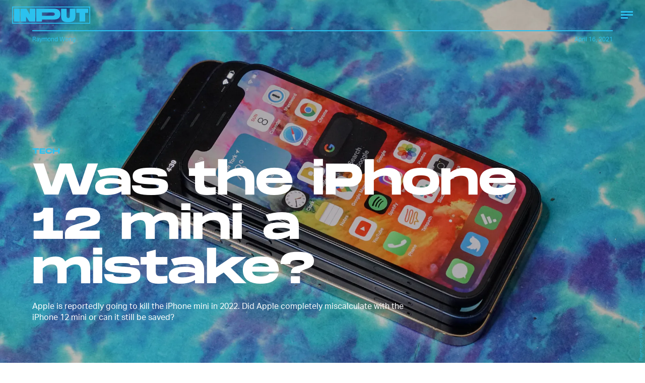

--- FILE ---
content_type: text/html; charset=utf-8
request_url: https://www.inverse.com/input/tech/was-the-iphone-12-mini-a-mistake
body_size: 31932
content:
<!doctype html><html lang="en"><head><meta charset="utf-8"/><meta name="viewport" content="width=device-width,initial-scale=1"/><title>Was the iPhone 12 mini a mistake?</title><link rel="preconnect" href="https://cdn2.bustle.com" crossorigin/><link rel="preconnect" href="https://cdn2c.bustle.com" crossorigin/><link rel="preconnect" href="https://imgix.bustle.com"/><link rel="preconnect" href="https://securepubads.g.doubleclick.net"/><style data-href="https://cdn2.bustle.com/2025/input/main-6f7c49e097.css">.V8B{position:relative}.CAk{width:100%;height:100%;border:none;background:none;position:absolute;top:0;right:0;pointer-events:none}.CAk:focus{outline:none}.zwx{position:fixed;inset:0 0 100%;opacity:0;transition:opacity .25s,bottom 0s ease .25s;pointer-events:none}.ecP:checked~.zwx{transition:opacity .25s,bottom 0s;opacity:.7;bottom:0;pointer-events:all}.n9b{text-align:center}body>.n9b{inset:-100px 0 0;margin:auto;position:fixed;height:1px}.hVX{align-items:center;display:flex;justify-content:center;margin:1rem 0;position:relative;width:100%;height:200px}.rOn{animation:iyh 10s linear infinite;margin-right:-5rem}.wvM{animation:WyA .75s linear infinite;animation-delay:-1s;border:2px solid var(--paletteColorB);height:100px;transform-origin:center;width:100px}.rOn:nth-child(3n+1){margin-right:-5.4rem}.rOn:nth-child(3n+1) .wvM{animation-duration:.5s}.rOn:nth-child(odd){animation-duration:9s;margin-right:-5rem}.rOn:nth-child(odd) .wvM{animation-duration:1s}@keyframes WyA{0%{transform:rotate(0)}to{transform:rotate(90deg)}}@keyframes iyh{0%{transform:translateY(-30%)}50%{transform:translateY(30%)}to{transform:translateY(-30%)}}.I4Y{width:155px;pointer-events:none}.qUu{height:0;left:0;position:fixed;right:0;top:0;z-index:var(--zIndexNav)}.zUh{position:relative;margin:0 auto;max-width:calc(var(--maxContainerWidth) + 2.75rem);width:calc(100% - 2rem)}.Ryt{display:flex;justify-content:space-between;height:var(--headerHeight)}.fT1{display:none}.O3D{display:flex}.Pok{fill:var(--metaColor)}.xxh{transition:fill .35s ease}.gQC{border-radius:50%;cursor:pointer;margin-right:-.5rem;width:40px}.gQC:after,.gQC:before{content:"";box-sizing:border-box;position:absolute;top:1.4rem;left:8px;height:15px;transition:border .35s ease}.gQC:after{border-bottom:3px solid var(--metaColor);width:14px}.gQC:before{width:24px;border-top:9px double var(--metaColor)}@media(min-width:768px){.zUh{width:calc(100% - 3rem)}}:root{--colorPrimary: #ff6060;--colorSecondary: #5d358c}.Ag6{border-bottom:3px solid;color:var(--paletteColorC);margin:0 auto 2rem;max-width:calc(var(--maxContainerWidth) - 7rem);padding:0;position:relative;width:calc(100% - 2rem)}.Ag6:before{bottom:1rem;content:"";display:block;height:30px;-webkit-mask-image:url(https://cdn2.bustle.com/2025/input/search-3a881e93bc.svg);mask-image:url(https://cdn2.bustle.com/2025/input/search-3a881e93bc.svg);-webkit-mask-position:left center;mask-position:left center;-webkit-mask-repeat:no-repeat;mask-repeat:no-repeat;pointer-events:none;position:absolute;right:0;width:30px}.KY9{font-size:.6rem;margin:auto;padding:.5rem 0 0;text-transform:uppercase}.lix{background:transparent;border:none;color:var(--paletteColorD);display:block;font-family:var(--fontFamilyHeading);font-size:1.5rem;height:var(--headerHeight);margin:auto;padding:0 40px 0 0;width:100%;appearance:none}.lix::placeholder{color:var(--paletteColorD);text-transform:capitalize}.Ui6{background:var(--colorSecondary);border-color:var(--colorPrimary);margin:0;padding:0 1rem;width:100%}.Ui6:before{background:var(--colorPrimary);bottom:1rem;left:1rem}.Ui6 .lix{background:none;color:var(--colorPrimary);font-family:var(--fontFamilyAccent);font-size:.9rem;width:100%;padding:0 0 0 2.5rem}.Ui6 .lix::placeholder{color:var(--colorPrimary)}.lix::-ms-clear,.lix::-ms-reveal{display:none;width:0;height:0}.lix::-webkit-search-decoration,.lix::-webkit-search-cancel-button,.lix::-webkit-search-results-button,.lix::-webkit-search-results-decoration{display:none}.lix:focus{outline:none}@media(min-width:768px){.Ag6{margin-bottom:2rem}.lix{font-size:1.5rem}.Ui6{padding:0 2rem}.Ui6:before{left:2rem}}.VH1{display:flex}.y9v{flex-shrink:0}.icx{display:block;width:100%;height:100%;-webkit-mask:center / auto 20px no-repeat;mask:center / auto 20px no-repeat;background:currentColor}.kz3{-webkit-mask-image:url(https://cdn2.bustle.com/2025/input/copyLink-51bed30e9b.svg);mask-image:url(https://cdn2.bustle.com/2025/input/copyLink-51bed30e9b.svg)}.Q6Y{-webkit-mask-image:url(https://cdn2.bustle.com/2025/input/facebook-89d60ac2c5.svg);mask-image:url(https://cdn2.bustle.com/2025/input/facebook-89d60ac2c5.svg);-webkit-mask-size:auto 23px;mask-size:auto 23px}.g9F{-webkit-mask-image:url(https://cdn2.bustle.com/2025/input/instagram-2d17a57549.svg);mask-image:url(https://cdn2.bustle.com/2025/input/instagram-2d17a57549.svg)}.ORU{-webkit-mask-image:url(https://cdn2.bustle.com/2025/input/mailto-2d8df46b91.svg);mask-image:url(https://cdn2.bustle.com/2025/input/mailto-2d8df46b91.svg);-webkit-mask-size:auto 16px;mask-size:auto 16px}.e4D{-webkit-mask-image:url(https://cdn2.bustle.com/2025/input/pinterest-0a16323764.svg);mask-image:url(https://cdn2.bustle.com/2025/input/pinterest-0a16323764.svg)}.E-s{-webkit-mask-image:url(https://cdn2.bustle.com/2025/input/snapchat-b047dd44ba.svg);mask-image:url(https://cdn2.bustle.com/2025/input/snapchat-b047dd44ba.svg)}.xr8{-webkit-mask-image:url(https://cdn2.bustle.com/2025/input/globe-18d84c6cec.svg);mask-image:url(https://cdn2.bustle.com/2025/input/globe-18d84c6cec.svg)}.coW{-webkit-mask-image:url(https://cdn2.bustle.com/2025/input/youtube-79c586d928.svg);mask-image:url(https://cdn2.bustle.com/2025/input/youtube-79c586d928.svg)}.b18{-webkit-mask-image:url(https://cdn2.bustle.com/2025/input/x-ca75d0a04e.svg);mask-image:url(https://cdn2.bustle.com/2025/input/x-ca75d0a04e.svg)}.Jqo{position:relative;z-index:var(--zIndexNav)}.U8d{background:#ff6060}.zaM,.YxB{background:#5d358c}.zaM{background-size:auto 150%;overflow:auto;-webkit-overflow-scrolling:touch;position:fixed;inset:0 -100% 0 100%;transform:translateZ(0);opacity:0;transition:transform .22s,opacity 0s ease .22s;letter-spacing:1px;color:#ff6060;display:flex;flex-direction:column;justify-content:space-between}.wJ6{display:none}.wJ6:checked~.zaM{transform:translate3d(-100%,0,0);opacity:1;transition:transform .22s,opacity 0s}.eAo{padding:.5rem 1rem}.eAo,.i5d{-webkit-overflow-scrolling:touch;list-style-type:none;margin:0}.eAo a{color:#ff6060;text-transform:uppercase}.Amc{display:flex;justify-content:space-between;align-items:center;cursor:pointer;font-family:var(--fontFamilyHeading);font-size:1.6rem;padding:.5rem 2.25rem 0 0}.i5d{display:flex;flex-wrap:wrap;padding:3rem 1rem 0}.i5d li{display:inline-block;flex:0 0 calc(50% - .5rem);font-family:var(--fontFamilyHeading);font-size:.8rem;margin:.5rem .5rem .5rem 0}.i5d a,.i5d button{color:#ff6060;display:block;text-decoration:none;font-weight:600;text-transform:uppercase}.jhc{background:transparent;border:none;cursor:pointer;font-family:inherit;font-size:inherit;height:100%;padding:inherit;text-align:left}.jhc:focus{outline:none}.TsG{align-items:center;display:flex;justify-content:space-between;padding:3rem 1rem 1rem}.YxB{align-items:center;display:flex;height:var(--headerHeight);justify-content:flex-end;padding:0 0 0 1rem;position:sticky;top:0;left:0;z-index:1}.sIQ{display:block;height:31px;width:155px;-webkit-mask-image:url(https://cdn2.bustle.com/2025/input/logo-19927f0f4e.svg);mask-image:url(https://cdn2.bustle.com/2025/input/logo-19927f0f4e.svg);-webkit-mask-repeat:no-repeat;mask-repeat:no-repeat;text-indent:100%;white-space:nowrap;overflow:hidden;background:#ff6060;position:absolute;left:1rem}.BRg{cursor:pointer;font-size:1.8rem;height:var(--headerHeight);position:relative;width:var(--headerHeight)}.gpr:after,.BRg:after,.gpr:before,.BRg:before{background:#ff6060;content:"";height:45%;inset:0;margin:auto;position:absolute;width:3px}.gpr:before,.BRg:before{transform:rotate(45deg)}.gpr:after,.BRg:after{transform:rotate(-45deg)}.Q-u{height:48px;align-items:center}.Q-u a{position:relative;margin-right:.5rem;left:-1rem;width:28px;height:28px}.Q-u i{display:none;background:#311c4a}.wJ6:checked~.zaM i{display:block}.fNG{-webkit-mask-size:contain;mask-size:contain;height:48px;width:80px}.wJ6:checked~.zaM .fNG{background:#311c4a;-webkit-mask:url(https://cdn2.bustle.com/2025/input/bdg_logo-a6c2dcbba1.svg) center no-repeat;mask:url(https://cdn2.bustle.com/2025/input/bdg_logo-a6c2dcbba1.svg) center no-repeat}.gpr,.hbV{position:absolute;top:0;pointer-events:none;opacity:0;transform:translateZ(0)}.hbV{left:0;width:100%}.gpr{cursor:pointer;color:#ff6060;height:var(--headerHeight);width:var(--headerHeight);line-height:var(--headerHeight);right:0;text-align:center}.wYL{display:none}.wYL:checked~.hbV,.wYL:checked~.gpr{transition:opacity .5s;pointer-events:all;opacity:1}.wYL:checked~.y5_{opacity:0}.wJ6:checked~.zaM .nyh{background:#ff6060;-webkit-mask-image:url(https://cdn2.bustle.com/2025/input/search-3a881e93bc.svg);mask-image:url(https://cdn2.bustle.com/2025/input/search-3a881e93bc.svg)}.nyh{height:var(--headerHeight);width:var(--headerHeight);-webkit-mask-repeat:no-repeat;mask-repeat:no-repeat;-webkit-mask-position:center;mask-position:center;-webkit-mask-size:23px;mask-size:23px;cursor:pointer;position:relative}.b9n{font-size:.6rem;line-height:1.33;text-transform:uppercase}.n7w{display:none}.jEZ,.fdE{position:relative}.fdE{margin-bottom:.25rem}.jEZ a{pointer-events:none}.nfm{display:none;width:100%;height:100%;position:absolute;top:0;left:0;z-index:1;cursor:pointer}.hkL{height:2.25rem;width:2.25rem;position:absolute;background:transparent;top:.75rem;right:0;margin:0;appearance:none;-webkit-appearance:none;cursor:pointer}.hkL:before,.hkL:after{content:"";position:absolute;top:50%;left:50%;transform:translate(-50%,-50%);background:#ff6060}.hkL:before{height:3px;width:1rem}.hkL:after{height:1rem;width:3px}.fdE:focus,.hkL:focus{outline:none}.qSW{display:block;overflow:hidden;position:relative;font-size:1rem;line-height:1.5;font-family:var(--fontFamilyMain)}.HYu{display:flex;flex-direction:column;padding:0 1.25rem;transform:translateZ(0);margin-bottom:-100%;transition:margin-bottom .5s cubic-bezier(.17,.04,.03,.94)}.qSW a{padding:.5rem 0}.hkL:checked:after{display:none}.hkL:checked~.qSW{margin-bottom:0}.hkL:checked+.jEZ .nfm{display:block}.hkL:checked~.qSW .HYu{margin-bottom:0}.DmT{flex:1;display:flex;flex-direction:column;justify-content:flex-end}@media(min-width:768px){.nyh{width:var(--headerHeight)}.zaM{background-size:100% 100%;width:33rem;right:-33rem}.sIQ{left:2rem}.eAo,.i5d,.TsG{padding-left:2rem;padding-right:2rem}.YxB{padding-left:2rem;padding-right:.5rem}.eAo{margin-top:1rem}.Amc{font-size:2rem}.qSW{font-size:1.5rem}.gpr{right:.5rem}}@media(min-width:1025px){.zaM{width:50%;right:-50%}}.UdU{background:var(--adBackgroundColor);display:flex;flex-direction:column;padding:var(--minAdSpacing) 0}.UdU:before{display:block;width:100%;height:calc(var(--minAdSpacing) + .3rem);position:absolute;top:0;content:"ADVERTISEMENT";font-family:var(--fontFamilyHeading);font-size:.65rem;line-height:calc(var(--minAdSpacing) + .3rem);word-break:normal;text-align:center}.UdU>div{width:100%;margin:auto}.AHH{margin:var(--minAdSpacing) 0}@media(min-width:1025px){.jVz>div{background:transparent}}.hzA{background-color:var(--imageBackgroundColor)}@font-face{font-family:AktivGrotesk;font-display:swap;src:url(https://cdn2c.bustle.com/2025/input/AktivGrotesk_W_Rg-425d3ef9f0.woff2) format("woff2")}@font-face{font-family:AktivGrotesk;font-weight:700;font-display:swap;src:url(https://cdn2c.bustle.com/2025/input/AktivGrotesk_W_Bd-bffde9eee3.woff2) format("woff2")}@font-face{font-family:AktivGrotesk;font-style:italic;font-display:swap;src:url(https://cdn2c.bustle.com/2025/input/AktivGrotesk_W_It-21cf4bb172.woff2) format("woff2")}@font-face{font-family:AktivGroteskExtended;font-display:swap;src:url(https://cdn2c.bustle.com/2025/input/AktivGroteskEx_W_XBd-b246c4ab5f.woff2) format("woff2")}@font-face{font-family:Monument;font-display:swap;src:url(https://cdn2c.bustle.com/2025/input/MonumentExtended-Bold-a3fd446e51.woff2) format("woff2")}@font-face{font-family:Redaction;font-display:swap;src:url(https://cdn2c.bustle.com/2025/input/Redaction-Regular-183a7113e4.woff2) format("woff2")}@font-face{font-family:Redaction;font-weight:700;font-display:swap;src:url(https://cdn2c.bustle.com/2025/input/Redaction-Bold-7f0ce5fe7a.woff2) format("woff2")}@font-face{font-family:Work;font-display:swap;src:url(https://cdn2c.bustle.com/2025/input/WorkSans-Regular-46af69b63c.woff2) format("woff2")}@font-face{font-family:Work;font-style:italic;font-display:swap;src:url(https://cdn2c.bustle.com/2025/input/WorkSans-Italic-630f198ea7.woff2) format("woff2")}@font-face{font-family:Work;font-weight:900;font-display:swap;src:url(https://cdn2c.bustle.com/2025/input/WorkSans-ExtraBold-6f2eed9f59.woff2) format("woff2")}@font-face{font-family:Work;font-weight:900;font-style:italic;font-display:swap;src:url(https://cdn2c.bustle.com/2025/input/WorkSans-ExtraBoldItalic-307605cedd.woff2) format("woff2")}::selection{background:var(--paletteColorC);color:var(--paletteColorA)}*,*:before,*:after{box-sizing:inherit}html{box-sizing:border-box;line-height:var(--lineHeightStandard);-webkit-text-size-adjust:100%;text-size-adjust:100%;-webkit-tap-highlight-color:rgba(0,0,0,0);font-weight:var(--fontWeightRegular)}body{margin:0;font-family:var(--fontFamilyMain);overflow-y:scroll;-webkit-font-smoothing:antialiased;-moz-osx-font-smoothing:grayscale}a{cursor:pointer;text-decoration:none;word-break:break-word}h1,h2,h3,h4{font-family:var(--fontFamilyMain);text-rendering:optimizeLegibility}img{max-width:100%;border:none}iframe{border:0}.vmZ{min-width:1px;min-height:1px}.EdX{display:block;width:100%;height:100%;transition:opacity .3s}.ap2{position:relative;width:100%}.ap2 .EdX{position:absolute;top:0;left:0;width:100%}.dSy{object-fit:cover;position:absolute;top:0;left:0}.vB9{background:#e1e1e140}.vB9 .EdX{opacity:0}.EdX video::-webkit-media-controls-enclosure{display:none}.zzk{min-width:1px;min-height:1px;overflow-x:hidden;position:relative;text-align:center;z-index:0}.APH{overflow-y:hidden}.pCo,.pCo>div,.pCo>div>div{width:100%;margin:auto;max-width:100vw;text-align:center;overflow:visible;z-index:300}.pCo{min-height:var(--minAdHeight)}.pCo>div{position:sticky;top:var(--headerHeightStickyScrollableAd)}@media screen and (max-width:1024px){.k_e{grid-row-end:auto!important}}.stickyScrollableRailAd>div{position:sticky;top:var(--headerHeightStickyScrollableAd);margin-top:0!important;padding-bottom:var(--minAdSpacing)}.Ldt{min-height:var(--minAdHeightStickyScrollable)}.Ldt>div{margin-top:0!important}.GQx [id^=google_ads_iframe]{height:0}.JUn,.LWq,.HuM{height:1px}.HuM>div{overflow:hidden}#oopAdWrapperParent:not(:empty){background-color:var(--adBackgroundColor);min-height:var(--minAdHeightVideo);margin-bottom:var(--minAdSpacing)!important;z-index:var(--zIndexOverlay)}#oopAdWrapper:not(:empty),#oopAdWrapper:empty+div{background-color:var(--adBackgroundColor);z-index:var(--zIndexOverlay)}#oopAdWrapper>div>div{margin:0 auto}.buT,.TX9{background:none;border:none;margin:0;width:32px;height:32px;position:absolute;bottom:3px;cursor:pointer;background-repeat:no-repeat;background-position:center}.buT{left:40px;background-image:url(https://cdn2.bustle.com/2025/input/pause-bd49d74afd.svg)}.Am5{background-image:url(https://cdn2.bustle.com/2025/input/play-3e2dff83eb.svg)}.TX9{left:6px;background-image:url(https://cdn2.bustle.com/2025/input/unmute-9a8cd4cbb8.svg)}.D5o{background-image:url(https://cdn2.bustle.com/2025/input/mute-ea100a50bf.svg)}.sxk{background:#000;align-items:center;display:flex;font-family:var(--fontFamilyHeading);flex-direction:column;height:100vh;justify-content:center;padding:0 var(--pageGutter);text-align:center}.LUM{font-size:1rem;margin-bottom:30px;max-width:50vw;color:var(--paletteColorB)}.Oo5{font-size:1.3rem}.Fz4{z-index:2}canvas{position:fixed;top:0;left:0;width:100%;height:100%;background:var(--paletteColorC)}@media(min-width:768px){.LUM{font-size:2rem}}.Ex8{background:var(--paletteColorA);border-color:var(--paletteColorC);border-width:2px 1rem;border-style:solid;cursor:pointer;font-family:var(--fontFamilyHeading);font-size:.65rem;letter-spacing:.1rem;line-height:1.15;min-height:2.5rem;padding:1.2rem 1.5rem;position:relative;text-transform:uppercase}.Ex8 .qYx:before{content:"\2014";padding:0 .3rem}.Ex8.qyh:after{content:none}.Ex8.rAb .qYx{background:var(--colorFacebook)}.ruo,.Ez6{position:absolute;width:100%;left:50%}.ruo{top:50%;transform:translateY(-50%) translate(-50%)}.Ez6{bottom:1rem;transform:translate(-50%)}.he5{position:relative;width:1px;height:1px;margin-top:-1px;min-height:1px}.hwi{top:50vh}.h4R{top:-50vh}.h5Q{background:transparent;width:auto}:root{--viewportHeight: 100vh;--metaColor: var(--paletteColorB);--navColor: var(--paletteColorB);--imageBackgroundColor: rgba(225, 225, 225, .25);--adBackgroundColor: rgba(175, 175, 175, .1);--colorFacebook: #3b5998;--fontFamilyMain: AktivGrotesk, Helvetica, Arial, sans-serif;--fontFamilyAccent: AktivGroteskExtended, "Arial Black", Helvetica, Arial, sans-serif;--fontFamilyHeading: Monument, "Arial Black", Arial, sans-serif;--fontFamilySerif: Redaction, "Lucida Bright", Georgia, "Times New Roman";--fontFamilySponsored: Work, Verdana, Arial, sans-serif;--fontWeightLight: 300;--fontWeightRegular: 400;--fontWeightBold: 700;--lineHeightStandard: 1.7;--fontSizeEyebrow: .95rem;--fontSizeImgAttribution: .6rem;--headerHeight: 60px;--headerMetaHeight: calc(var(--headerHeight) + 30px + .75rem);--pageGutter: 1rem;--maxContainerWidth: 1200px;--maxContentWidth: 1000px;--maxStandardBodyWidth: 656px;--maxFeatureBodyWidth: 760px;--minAdSpacing: 2.5rem;--minAdHeight: calc(var(--minAdSpacing) * 2 + 250px);--minAdHeightVideo: 188px;--headerHeightStickyScrollableAd: var(--headerHeight);--feedSpacing: 4rem;--verticalCardSpacing: 3rem;--transitionHover: .35s;--easeOutQuart: cubic-bezier(.25, .46, .45, .94);--zIndexNeg: -1;--zIndexBackground: 0;--zIndexContent: 100;--zIndexOverContent: 200;--zIndexFloatAd: 300;--zIndexNav: 600;--zIndexOverlay: 700;--gridWidth: 100%;--gridColumns: 4;--gridGutter: 8px;--gridPadding: 16px;--gridTemplate: repeat(var(--gridColumns), 1fr);--gridFullTemplate: [full-start] minmax(var(--gridPadding), 1fr) [main-start] calc(var(--gridWidth) - 2 * var(--gridPadding)) [main-end] minmax(var(--gridPadding), 1fr) [full-end]}@media(min-width:768px){:root{--gridColumns: 12;--gridGutter: 24px;--gridPadding: 24px}}@media(min-width:1025px){:root{--gridGutter: 32px;--gridPadding: 64px}}@media(min-width:1128px){:root{--gridWidth: 1128px}}
</style><style data-href="https://cdn2.bustle.com/2025/input/commons-1-3fc8a1bed5.css">.sWr{background-color:var(--cardBackgroundColor);height:100%;overflow:hidden;width:100%}.sWr.btA{background-color:var(--slot2)}.KwQ{height:var(--viewportHeight);max-height:none}.jWY{height:100vh}.asF{height:100%;max-height:none}.iGR{height:auto;min-height:0;background:transparent}.L7S{opacity:0}.TGq{opacity:0;animation:aBP .2s var(--easeOutQuart) .1s forwards}.sWr .Z51{left:0;position:absolute;right:0;top:var(--headerHeight);z-index:var(--zIndexOverContent);transform:translateZ(0)}@keyframes aBP{0%{opacity:0}to{opacity:1}}@media(min-width:768px){.iGR{min-height:0}}.Rfb{min-width:1px;min-height:1px;position:relative}.kOK{display:block;width:100%;height:100%;transition:opacity .4s;object-fit:cover}.sMW{position:relative;width:100%}.U-k{position:absolute;top:0;left:0;width:100%}.NUO{background:var(--imageBackgroundColor, rgba(225, 225, 225, .25))}.M_P{cursor:pointer;width:48px;height:48px;pointer-events:all}.M_P:after{display:block;content:" ";margin:auto}.KAj{filter:brightness(.85)}.cCV{padding:0}.JHj{z-index:var(--zIndexOverContent)}.LJm:after{width:24px;height:24px;background:var(--paletteColorA);-webkit-mask-image:url(https://cdn2.bustle.com/2025/input/audio-10f6306bce.svg);mask-image:url(https://cdn2.bustle.com/2025/input/audio-10f6306bce.svg)}.nKF:after{-webkit-mask-image:url(https://cdn2.bustle.com/2025/input/muted-76f5402ad5.svg);mask-image:url(https://cdn2.bustle.com/2025/input/muted-76f5402ad5.svg)}.bjn{position:relative;min-width:1px;min-height:1px}.ox4{position:absolute;top:0;left:0;width:100%;height:100%}.qMH,.H7U{display:none}@media(min-width:768px){.qMH{display:block}.qMH+.LYy{display:none}}@media(min-width:1025px){.H7U{display:block}.H7U+.LYy,.H7U+.qMH{display:none}}.Bao{position:relative;overflow:hidden}.yUy{position:absolute;width:100%;height:100%;background-repeat:no-repeat;background-position:center;background-size:cover}.WDi{position:relative}.MDD{background-repeat:no-repeat;background-position:center;background-size:cover}.UHd{position:absolute;inset:0}.Dsi{transform:scale(.8)}.jlz{transform:scale(.64)}.HjT{background-size:33.33% auto}.iQU>div{width:100%}.Pss{width:100%;height:100%;position:relative}.DU8{display:grid;height:100%;min-height:65vh;width:100%;margin:0 auto;padding:0 1rem;position:relative;z-index:1}.DU8 p,.DU8 h1{margin:0 auto}.IGQ{object-fit:cover}.yMD{font-family:var(--fontFamilyHeading);font-size:var(--fontSizeEyebrow);text-transform:uppercase;letter-spacing:.15px}.xA5{color:var(--slot10)}.NGu{color:inherit}.bSN{position:absolute;right:.25rem;bottom:.25rem;top:var(--headerMetaHeight);font-family:var(--fontFamilyMain);font-size:var(--fontSizeImgAttribution);writing-mode:vertical-rl;transform:rotate(180deg);text-align:center;opacity:.6;line-height:1;z-index:1}@media(min-width:768px){.DU8{width:calc(100% - 3rem);max-width:calc(var(--maxContainerWidth) - 3rem);padding:0}}.JOT{min-height:2rem;overflow:hidden}.KS5{align-items:center;display:flex;font-size:.75rem;letter-spacing:.03rem;margin:auto;padding-bottom:.5rem;text-align:left}.cWT{font-family:var(--fontFamilyHeading);font-size:1rem;font-weight:var(--fontWeightBold);margin-left:.25rem;text-transform:uppercase}.KS5 .PWd{margin:auto 0 auto .5rem}.eHa{--numeralSize: 13.5vw;--strokeWidth: 1px;--dotSize: 5px}.Ub7{--numeralSize: 17vw;--strokeWidth: 1.5px;--dotSize: 6px}.deD{--numeralSize: 26vw;--strokeWidth: 1.5px;--dotSize: 6px}.EJX{--numeralSize: 35vw;--strokeWidth: 2px;--dotSize: 8px}.p2w{--numeralSize: 52vw;--strokeWidth: 3px;--dotSize: 10px}.Arq{background-color:transparent;display:flex;flex-direction:column;justify-content:space-between;margin:0 auto;padding:var(--headerMetaHeight) 0 1rem}.KhD.Arq{padding-bottom:2rem;max-height:100%}.cbQ.Arq{padding-bottom:6rem}.SQ5{align-items:center;display:flex;flex-direction:column;margin:0 auto;width:90%;z-index:var(--zIndexOverContent)}.x-m{justify-self:center;align-self:center;text-align:center;color:var(--slot13);font-family:var(--fontFamilyHeading);font-weight:var(--fontWeightBold)}.BVY{color:var(--slot9);font-family:var(--fontFamilyHeading);font-size:1.25rem;font-weight:var(--fontWeightBold);line-height:1.2;margin:0 auto;max-width:var(--maxStandardBodyWidth);padding-bottom:.5rem;text-align:center}.ogg{display:flex;flex:1;position:relative}.GvN{position:relative;font-family:var(--fontFamilyHeading);font-size:var(--numeralSize);-webkit-text-fill-color:transparent;-webkit-text-stroke:var(--strokeWidth) var(--slot5);letter-spacing:-.01em;line-height:.9;z-index:var(--zIndexContent);white-space:nowrap}.GvN:before{display:block;content:attr(data-text);position:absolute;top:0;left:0;text-shadow:.025em .03em 0 var(--slot12);mix-blend-mode:var(--cardBlendMode1)}.GvN:after{display:block;content:attr(data-text);position:absolute;top:0;left:0;background:var(--slot5);-webkit-mask-image:url(https://cdn2.bustle.com/2025/input/input_dot-ddee1bbb2b.svg);mask-image:url(https://cdn2.bustle.com/2025/input/input_dot-ddee1bbb2b.svg);-webkit-mask-size:var(--dotSize);mask-size:var(--dotSize);-webkit-background-clip:text;background-clip:text}.Reb{display:flex;align-items:center;justify-content:center;left:0;bottom:0;margin:0 auto;text-align:center;width:100%;padding-top:1rem}.KhD .Reb{padding-top:1.75rem}.dDO{inset:0;margin:auto;position:absolute;width:75%;height:210px}.KhD .dDO{height:auto}.hRT{margin:-1rem auto 0;max-width:var(--maxStandardBodyWidth);mix-blend-mode:var(--cardBlendMode2);padding:0 2rem;z-index:var(--zIndexContent)}.cbQ .hRT{margin-top:-3rem}.AIm{font-family:var(--fontFamilyMain);font-size:.6rem;color:var(--slot20);text-align:center;padding:0}.AIm a{color:var(--slot21);border-bottom:2px solid var(--slot21)}.ZLP{color:var(--slot12);font-family:var(--fontFamilySerif);font-size:1.65rem;letter-spacing:-1.6px;line-height:1;text-align:center;z-index:var(--zIndexContent)}.DNZ,.DNZ a{color:var(--slot12)}@media(min-width:768px){p.x-m{margin-bottom:.25rem}.ZLP{font-size:2.25rem}.AIm{font-size:.7rem;padding:.5rem 0}.dDO{height:100%}.ogg{max-height:360px}.KhD .ogg{max-height:420px}.cbQ .ogg{max-height:480px}.hRT{max-width:unset}.eHa{--dotSize: 6px}.deD{--dotSize: 8px}.EJX{--dotSize: 10px}.p2w{--dotSize: 12px}}@media(min-width:1025px){.AMQ{--numeralSize: 8.5rem;--strokeWidth: 1.5px;--dotSize: 6px}.X5c{--numeralSize: 12rem;--strokeWidth: 2px;--dotSize: 8px}.d1i{--numeralSize: 16.5rem;--strokeWidth: 2.5px;--dotSize: 11px}.oxB{--numeralSize: 22rem;--strokeWidth: 3.5px;--dotSize: 12px}.a1f{--numeralSize: 30rem;--strokeWidth: 5px;--dotSize: 16px}.Reb{margin:2rem auto}.dDO{height:100%}}@media(min-width:1325px){.GvN{font-size:calc(var(--numeralSize) * 1.1)}}.rSs{--numeralSize: 13.5vw;--strokeWidth: 1px;--dotSize: 5px}.QpZ{--numeralSize: 17vw;--strokeWidth: 1.5px;--dotSize: 6px}.CbT{--numeralSize: 26vw;--strokeWidth: 1.5px;--dotSize: 6px}.jTj{--numeralSize: 35vw;--strokeWidth: 2px;--dotSize: 8px}.l5v{--numeralSize: 52vw;--strokeWidth: 3px;--dotSize: 10px}.O48{display:flex;flex-direction:column;margin:0 auto;min-height:65vh;padding-top:var(--headerMetaHeight)}.dCw.O48{padding-bottom:6rem}.oYB{padding-bottom:.25rem;text-align:left;z-index:var(--zIndexOverContent)}p.GK0{color:var(--slot15);margin-left:0}.pHD{color:var(--slot9);font-family:var(--fontFamilyHeading);font-size:1.25rem;font-weight:var(--fontWeightBold);line-height:1.2;margin:0 auto;max-width:var(--maxStandardBodyWidth);padding-bottom:.5rem}.Lpd{display:flex;flex:1;margin-bottom:2rem;position:relative}.T_4{position:relative;font-family:var(--fontFamilyHeading);font-size:var(--numeralSize);-webkit-text-fill-color:transparent;-webkit-text-stroke:var(--strokeWidth) var(--slot5);letter-spacing:-.01em;line-height:.9;z-index:var(--zIndexContent);white-space:nowrap}.T_4:before{display:block;content:attr(data-text);position:absolute;top:0;left:0;text-shadow:.025em .03em 0 var(--slot12);mix-blend-mode:var(--cardBlendMode1)}.T_4:after{display:block;content:attr(data-text);position:absolute;top:0;left:0;background:var(--slot5);-webkit-mask-image:url(https://cdn2.bustle.com/2025/input/input_dot-ddee1bbb2b.svg);mask-image:url(https://cdn2.bustle.com/2025/input/input_dot-ddee1bbb2b.svg);-webkit-mask-size:var(--dotSize);mask-size:var(--dotSize);-webkit-background-clip:text;background-clip:text}.cBN{align-items:center;bottom:0;display:flex;justify-content:center;line-height:.85;left:0;margin:0 auto;text-align:center;top:0;width:100%}.UU9{inset:0;margin:auto;position:absolute;width:75vw}.hfA{margin:-3rem auto .5rem;max-width:var(--maxStandardBodyWidth);mix-blend-mode:var(--cardBlendMode1);position:relative;width:90%;z-index:var(--zIndexContent)}.lIr{font-family:var(--fontFamilyMain);font-size:.6rem;color:var(--slot20);text-align:center;padding:0}.lIr a{color:var(--slot21);border-bottom:2px solid var(--slot21)}.kLj{color:var(--slot12);font-family:var(--fontFamilySerif);font-size:1.65rem;letter-spacing:-1.6px;line-height:1;text-align:center;z-index:var(--zIndexContent)}.j5_,.j5_ a{color:var(--slot12)}@media(min-width:768px){.O48{display:grid;grid-template-columns:var(--gridTemplate);grid-column-gap:var(--gridGutter);grid-template-rows:100px 1fr auto 1fr}.oYB{grid-column:1 / 5}p.GK0{margin-bottom:.25rem}.pHD{font-size:1.5rem}.Lpd{grid-column:5 / 13;grid-row:1 / 5;width:100%;overflow:hidden}.T_4{font-size:calc(var(--numeralSize) * 2 / 3)}.hfA{grid-column:6 / 12;grid-row:5;margin-bottom:1rem}.kLj{font-size:2rem}.lIr{font-size:.7rem}.UU9{width:60%}}@media(min-width:1025px){.oZc{--numeralSize: 6rem;--strokeWidth: 1.5px;--dotSize: 6px}.ozJ{--numeralSize: 8rem;--strokeWidth: 2px;--dotSize: 8px}.QG8{--numeralSize: 12rem;--strokeWidth: 2.5px;--dotSize: 11px}.AgH{--numeralSize: 16.5rem;--strokeWidth: 3.5px;--dotSize: 12px}.okc{--numeralSize: 22rem;--strokeWidth: 5px;--dotSize: 16px}.pHD{font-size:2rem}.kLj{font-size:2.25rem}.T_4{font-size:var(--numeralSize)}.cBN{margin:3.5rem auto}}@media(min-width:1325px){.T_4{font-size:calc(var(--numeralSize) * 1.1)}}.Cpi{--numeralSize: 16vw}.Veb{--numeralSize: 20vw}.Djv{--numeralSize: 25vw}.bOt{--numeralSize: 33vw}.JrZ{--numeralSize: 40vw}.j8X{--containerHeight: calc(var(--numeralSize) + 3vw);grid-template-columns:var(--gridTemplate);grid-template-rows:90px 1fr var(--containerHeight) 6rem 3fr;grid-column-gap:var(--gridGutter);min-width:100%;margin:0 auto;padding:0;background-color:var(--slot11)}.pcq{align-items:center;display:flex;flex-direction:column;grid-column:1 / -1;grid-row-end:-1;mix-blend-mode:var(--cardBlendMode2);padding-top:1.5rem;padding-bottom:.5rem;z-index:var(--zIndexOverContent)}.BWX .pcq{padding-top:2rem;padding-bottom:7rem}.kjm{justify-self:center;align-self:center;text-align:center;color:var(--slot15);font-family:var(--fontFamilyHeading);font-weight:var(--fontWeightBold)}.WwQ{font-family:var(--fontFamilyHeading);font-weight:var(--fontWeightBold);line-height:1.2;color:var(--slot10);font-size:1rem;text-align:center;padding:0 1rem}.DMW{position:relative;font-size:var(--numeralSize);font-family:var(--fontFamilySerif);font-weight:var(--fontWeightBold);letter-spacing:-.06em;line-height:1;color:var(--slot2);padding-top:.5rem;padding-right:1rem;white-space:nowrap}.xzl{grid-column:1 / -1;grid-row:3;position:relative;justify-self:center;width:calc(100% - 3rem);height:var(--containerHeight);margin-right:1rem;display:flex;align-items:center;justify-content:center;z-index:1}.aBa{grid-column:1 / -1;grid-row:1 / -1;display:grid;grid-template-columns:var(--gridTemplate);grid-template-rows:90px 1fr var(--containerHeight) 6rem 3fr}.e5B{position:absolute;inset:0}.Cel{margin:0 2.5rem 0 3rem;grid-column:1 / -1;grid-row:4;padding:0 1rem;background:var(--slot2);position:relative;display:flex;flex-direction:column;justify-content:center}.Cel:after{display:block;content:"";position:absolute;top:calc(var(--containerHeight) * -.55);right:0;width:1rem;height:calc(var(--containerHeight) * .55);background:var(--slot2)}.Cel:before{display:block;content:"";position:absolute;top:calc(var(--containerHeight) * -1);left:-1rem;width:100%;height:var(--containerHeight);background:var(--slot3);mix-blend-mode:multiply;transform:translateZ(0)}.MX_{grid-row:10 / -1;grid-column:1 / -1;font-family:var(--fontFamilyMain);font-size:.625rem;color:var(--slot4);width:100%;padding-top:.5rem}.MX_ a{color:var(--slot3);border-bottom:2px solid var(--slot4)}.s_D{font-family:var(--fontFamilyAccent);font-weight:var(--fontWeightBold);font-size:1rem;line-height:1.13;color:var(--slot3);width:100%;z-index:var(--zIndexContent)}.fpT{grid-row:2 / -1}.fpT,.fpT a{color:var(--slot12)}@media(min-width:768px){.CFH{--numeralSize: 8rem}.SDe{--numeralSize: 10rem}.IUT{--numeralSize: 13rem}.x8-{--numeralSize: 14.5rem}.IFv{--numeralSize: 16rem}.j8X{--containerHeight: calc(var(--numeralSize) + 1rem)}.j8X,.aBa{grid-template-rows:90px 1fr var(--containerHeight) 7rem 3fr}.xzl{height:var(--containerHeight);margin-right:2rem;margin-left:-2rem;width:75%;max-width:var(--maxStandardBodyWidth)}.Cel{padding:0 1.5rem;width:85%;max-width:750px;justify-self:center}.Cel:before{left:-2rem}.Cel:after{top:calc((var(--numeralSize) - 1rem) * -1);height:calc(var(--numeralSize) - 1rem);width:2rem}.DMW{padding:1.5rem 0 0;letter-spacing:-.03em}.pcq{grid-column:3 / 11}.WwQ{font-size:1.125rem}}@media(min-width:1025px){.pcq{grid-column:4 / 10}}.P7x{--numeralSize: 16.5vw}.fqc{--numeralSize: 22vw}.ppB{--numeralSize: 30vw}.fPf{--numeralSize: 35vw}.Q5_{--numeralSize: 40vw}.hij{--containerHeight: calc(var(--numeralSize) + 3vw);grid-template-columns:var(--gridTemplate);grid-template-rows:100px auto 1fr;grid-column-gap:var(--gridGutter);margin:0 auto;padding:0 0 1rem;background-color:var(--slot11);width:calc(100% - 2rem);max-width:calc(var(--maxContainerWidth) - 3rem);height:100%}.mqm.hij{padding-bottom:6rem}.jPb{grid-column:1 / -1;grid-row:2;z-index:var(--zIndexOverContent);align-self:center;padding-bottom:1rem}.BZb{justify-self:center;align-self:center;color:var(--slot9)}.TjT{font-family:var(--fontFamilyHeading);font-weight:var(--fontWeightBold);line-height:1.2;color:var(--slot10);font-size:1.25rem}.oom,.SC8{grid-column:1 / -1;grid-row:3;display:grid;grid-template-columns:repeat(2,1fr);height:100%;align-self:center;position:relative}.oom{grid-template-rows:calc(var(--containerHeight) - 1.5rem) 2.5rem auto 1fr;background:#0000}.SC8{grid-template-rows:calc(var(--containerHeight) - 1.5rem) 1.5rem 1fr}.SC8:before{display:block;content:"";position:absolute;top:0;left:0;height:calc(var(--containerHeight));width:77vw;background:var(--slot3);mix-blend-mode:multiply;z-index:1;transform:translateZ(0)}.SC8:after{display:block;content:"";position:absolute;background:var(--slot16);height:6rem;width:calc(50vw - 6rem);left:5rem;top:var(--containerHeight);z-index:-2}.XLs{position:relative;font-size:var(--numeralSize);font-family:var(--fontFamilySerif);font-weight:var(--fontWeightBold);letter-spacing:-.04em;line-height:1;padding-top:.5rem;padding-right:.75rem;color:var(--slot2);white-space:nowrap}.gGp{grid-column:1 / -1;grid-row:1 / 3;height:var(--containerHeight);width:77vw;display:flex;align-items:center;justify-content:center;z-index:2;position:relative}.BDN{grid-column:2;grid-row:2 / -1;z-index:-1;position:relative;padding-top:80%}.xl3{position:absolute;top:0}.oom p{margin-left:0}.F2-{grid-column:1;grid-row:3;font-family:var(--fontFamilyAccent);font-weight:var(--fontWeightBold);font-size:.75rem;line-height:1.13;color:var(--slot12);z-index:var(--zIndexContent)}.PDS{grid-column:1;grid-row:4;font-family:var(--fontFamilyMain);font-size:.56rem;line-height:1.1;color:var(--slot12);width:100%;padding-top:.5rem}.PDS a{color:var(--slot9);border-bottom:2px solid var(--slot12)}.yiH,.yiH a{color:var(--slot12)}@media(min-width:768px){.MzC{--numeralSize: 6.5rem}.LVO{--numeralSize: 8.5rem}.K7Z{--numeralSize: 11.5rem}.Kxd{--numeralSize: 13rem}.Q5Y{--numeralSize: 14.5rem}.hij{--containerHeight: calc(var(--numeralSize) + 3.5rem);grid-template-rows:100px 1fr;width:calc(100% - 3rem);max-width:calc(var(--maxContainerWidth) - 3rem);padding:0 0 1.5rem}.jPb{grid-column:1 / 5}.TjT{font-size:1.5rem}.SC8,.oom{grid-column:5 / 13;grid-row:2;max-height:calc(100vh - 130px)}.oom{grid-template-rows:calc(var(--containerHeight) - 2rem) 3rem auto 1fr;grid-template-columns:40% 60%}.SC8{grid-template-rows:calc(var(--containerHeight) - 2rem) 2rem 1fr;grid-template-columns:40% 60%}.SC8:before{width:30rem}.SC8:after{height:25%;width:30%;left:10%}.gGp{width:30rem}.BDN{padding-top:56.25%}}@media(min-width:1025px){.MzC{--numeralSize: 8.5rem}.LVO{--numeralSize: 11.5rem}.K7Z{--numeralSize: 14.5rem}.Kxd{--numeralSize: 17rem}.Q5Y{--numeralSize: 19rem}.hij{--containerHeight: calc(var(--numeralSize) + 2rem)}.TjT{font-size:2rem}.F2-{font-size:1rem}.gGp{width:40rem}.SC8:before{width:40rem}.oom{grid-template-rows:var(--numeralSize) 3rem auto 1fr}}.gsz{display:grid;height:100%;height:var(--viewportHeight);min-height:400px;position:relative}.aVX p{margin:0}.rkd{display:grid;grid-column-gap:var(--gridGutter);position:relative;z-index:var(--zIndexContent)}.WuP{color:inherit}.QwJ{font-family:var(--fontFamilyHeading);font-size:var(--fontSizeEyebrow);text-transform:uppercase;line-height:1;margin:0 0 .5rem}.fpC{object-fit:cover}.Vms{font-family:var(--fontFamilyMain);font-size:var(--fontSizeImgAttribution);opacity:.6;line-height:1}.boW{color:var(--slot10)}@media(min-width:768px){.gsz{min-height:520px}}.rDi{background-color:var(--slot11);height:65vh;height:calc(var(--viewportHeight) * .65)}.BhV.rDi{height:100%}.opI{grid-template-columns:var(--gridTemplate);grid-column:1 / -1;grid-row:1;align-self:end;mix-blend-mode:var(--cardBlendMode1);padding:var(--headerMetaHeight) var(--pageGutter) 1rem;margin:0 auto;width:100%}.BhV .opI{margin-bottom:3rem}.HJX .opI{margin-bottom:0;padding-bottom:6rem}.M2N{grid-column:1 / 3;color:var(--slot15)}.GR6{grid-column:1 / -1}.Tg3{grid-column:1 / 5;font-family:var(--fontFamilyHeading);color:var(--slot12);margin:0 0 1rem}.ObR{grid-column:1 / 5;color:var(--slot10);font-size:.87rem;line-height:1.43;margin-bottom:.5rem}.ObR p{margin:0 0 .5rem}.ObR a{color:var(--slot13)}.h--{position:absolute;inset:0;height:100%}.XIS{position:absolute;right:.25rem;bottom:.25rem;top:var(--headerHeight);writing-mode:vertical-rl;transform:rotate(180deg)}.HJX .XIS{padding-top:5rem}.XIS,.XIS a{color:var(--slot13)}.EO9{font-size:1rem;line-height:1.12}.obb{font-size:1.2rem;line-height:1.1}.ObQ{font-size:1.5rem;line-height:1.08}.KWH{font-size:2.2rem;line-height:1}.uDU{font-size:2.6rem;line-height:1}@media(min-width:768px){.opI{padding:var(--headerMetaHeight) .5rem 1rem;max-width:calc(var(--maxContainerWidth) - 2rem);width:calc(100% - 2rem)}.M2N{grid-column:1 / 4}.Tg3{grid-column:1 / -3}.ObR{font-size:1rem;grid-column:1 / -5}.y8p{font-size:2rem;line-height:1.2}.ka4{font-size:2.5rem;line-height:1.1}.cG4{font-size:3rem;line-height:1.08}.hUq{font-size:5.5rem;grid-column:1 / -2;line-height:1}.f6g{font-size:7rem;grid-column:1 / -2;line-height:.9}}.N7G{background-color:transparent;grid-template-columns:var(--gridTemplate);grid-column-gap:var(--gridGutter);grid-template-rows:100px repeat(11,1fr);height:69vh;height:calc(var(--viewportHeight) * .69);margin:0 auto;max-width:calc(var(--maxContainerWidth) - 3rem);padding:0 var(--gridPadding);width:100%}.N7G._ys{height:100%}.H0L.N7G{padding-bottom:5rem}.Ni7{display:block;grid-column:1 / -1;grid-row:-2;margin-right:2rem;mix-blend-mode:var(--cardBlendMode1)}._ys .Ni7{margin-bottom:3rem}.H0L .Ni7{margin-bottom:0}.UIs{grid-column:1 / 3;color:var(--slot15)}.ddU{grid-column:1 / -1;font-family:var(--fontFamilyHeading);color:var(--slot12);margin:0 0 2rem}.YWM{font-family:var(--fontFamilyMain);grid-column:1 / -1;font-size:.88rem;line-height:1.43;margin:-1.5rem 0 0;color:var(--slot20)}.YWM p{margin:0 0 .5rem}.YWM a{color:var(--slot14)}.sXY{position:relative;grid-row:2 / 13;grid-column:1 / -1;margin:0 1rem 7.25rem;overflow:hidden}._bo{position:absolute;right:2.25rem;top:var(--headerMetaHeight);left:2rem;text-align:right}._bo,._bo a{color:var(--slot12)}.a14{font-size:1rem;line-height:1.15}.QdK{font-size:1.2rem;line-height:1.1}.ld4{font-size:1.4rem;line-height:1}.RPK{font-size:1.8rem;line-height:1}.NOd{font-size:2.2rem;line-height:.95}@media(min-width:768px){.N7G{padding:0;width:calc(100% - 3rem)}.H0L.N7G{padding-bottom:6rem}.Ni7{align-items:end;align-content:end;margin:0}.YWM{font-size:1.125rem;line-height:1.43}.sXY{grid-column:1 / 13;margin:0 3.5rem 7.25rem}._bo{right:3.75rem;bottom:7.5rem;top:var(--headerMetaHeight);writing-mode:vertical-rl;transform:rotate(180deg);left:auto;margin-top:.25rem}.jyV{font-size:1.7rem;line-height:1.2}.DaG{font-size:2.5rem;line-height:1.1}.ens{font-size:3rem;line-height:1}.yYc{font-size:4rem;line-height:1}.BHR{font-size:5.5rem;line-height:.95}}@media(min-width:1025px){.Ni7{grid-column:1 / span 9}}.TRD{background-color:var(--slot2);display:flex;flex-direction:column;height:65vh;height:calc(var(--viewportHeight) * .65);margin:0 auto;max-width:calc(var(--maxContainerWidth) - 3rem);padding-top:var(--headerMetaHeight);width:calc(100% - 2rem)}.IbM.TRD{height:100%;padding-bottom:1rem}.fBF.TRD,.fBF .IoF{padding-bottom:5rem}.qL-{display:block;padding-bottom:.5rem}.Z2Q{color:var(--slot17)}.cKI{font-family:var(--fontFamilyHeading);font-size:1.125rem;line-height:1.11;color:var(--slot3);margin:0 0 .5rem}.nUz{color:var(--slot17);font-family:var(--fontFamilyMain);font-size:.88rem;line-height:1.43}.nUz a{color:var(--slot3)}.nUz p{margin:0 0 .5rem}.HlG{flex:1 0 25vh;position:relative}.IbM .IoF{bottom:1.25rem}.IoF{position:absolute;right:.25rem;bottom:.25rem;left:.25rem}.fBF .IoF{position:absolute;right:.25rem;bottom:1.25rem;left:.25rem}.IoF,.IoF a{color:var(--slot3)}.YTS{font-size:.8rem;line-height:1.27}.gDe{font-size:.95rem;line-height:1.27}.Igr{font-size:1.125rem;line-height:1.11}.CKS{font-size:1.4rem;line-height:1.05}.RCc{font-size:1.6rem;line-height:1}@media(min-width:768px){.TRD{display:grid;grid-template-columns:var(--gridTemplate);grid-template-rows:var(--headerMetaHeight) 1fr;grid-column-gap:var(--gridGutter);width:calc(100% - 3rem);padding-top:0}.IbM.TRD{padding-bottom:2rem}.fBF.TRD{padding-bottom:5rem}.qL-{grid-column:1 / span 5;grid-row:2 / -1;padding-bottom:1rem}.cKI{font-size:1.25rem}.nUz{font-size:1rem;line-height:1.5}.HlG,.IoF{grid-column:6 / -1;grid-row:2 / -1}.HlG{margin-bottom:1rem}.IoF{bottom:1.25rem;left:auto;right:.25rem;top:var(--headerMetaHeight);margin-top:.25rem;writing-mode:vertical-rl;transform:rotate(180deg)}.IbM .IoF{margin-bottom:1rem}.fBF .IoF{margin-bottom:6rem}.Z2Q{margin-top:0}.oqz{font-size:1.15rem;line-height:1.3}.dqx{font-size:1.5rem;line-height:1.2}.Gci{font-size:2rem;line-height:1.11}.btF{font-size:2.5rem;line-height:1.05}.hLP{font-size:4.5rem;line-height:.95}}@media(min-width:1025px){.nUz{font-size:1rem}.qL-{grid-column:1 / span 4}.HlG,.IoF{grid-column:5 / -1}}.FTE{background-color:var(--slot2);display:flex;flex-direction:column;margin:0 auto;height:65vh;height:calc(var(--viewportHeight) * .65)}.hIj.FTE{height:100%}.Rco{grid-column:1 / -1;grid-row:1;padding-top:var(--headerMetaHeight);padding-bottom:1rem;margin:0 auto;width:calc(100% - 2rem);align-self:center}.sL4{color:var(--slot17);padding-top:1rem}.H10{font-family:var(--fontFamilyHeading);color:var(--slot3);margin:0 0 .5rem}.g-r{font-family:var(--fontFamilyMain);font-size:.88rem;line-height:1.43;color:var(--slot17)}.g-r p{margin:0 0 .5rem}.g-r a{color:var(--slot3)}.Dwu{flex:1 1 25vh;position:relative}.m89{position:absolute;left:1rem;bottom:.25rem;right:.25rem;text-align:right}.jvE .m89{padding-bottom:4.5rem}.m89,.m89 a{color:var(--slot13)}.VsY{color:var(--slot1)}.OJe{font-size:.8rem;line-height:1.27}.DPP{font-size:.95rem;line-height:1.27}.hck{font-size:1.125rem;line-height:1.11}.uSc{font-size:1.4rem;line-height:1.05}.t0H{font-size:1.6rem;line-height:1}@media(min-width:768px){.VsY{grid-column:3 / -1}.Rco{grid-template-columns:var(--gridTemplate);max-width:calc(var(--maxContainerWidth) - 3rem)}.sL4,.H10,.g-r{grid-column:3 / -1}.Hif{font-size:1.3rem;line-height:1.25}.oJW{font-size:1.8rem;line-height:1.2}.wI_{font-size:2.25rem;line-height:1.11}.Det{font-size:3rem;line-height:1.07}.B45{font-size:3.5rem;line-height:1}}@media(min-width:1025px){.VsY,.sL4,.H10,.g-r{grid-column:4 / -1}.g-r{font-size:1rem}}.o6H{display:grid;grid-template-rows:1fr auto;background-color:var(--slot2);height:65vh;margin:0 auto;max-width:calc(var(--maxContainerWidth) - 3rem);padding-top:var(--headerMetaHeight);width:calc(100% - 2rem)}.bhB.o6H{height:100%;padding-bottom:1rem}.LEf.o6H{padding-bottom:5rem}.WG3{grid-row:2;grid-column:1;display:block;padding-top:.5rem}.nGu{display:inline-block;background:var(--slot16);color:var(--slot3);padding:.25rem .5rem;line-height:1.2;font-family:var(--fontFamilySponsored);font-weight:900}.kO7{color:var(--slot7)}.JTH{font-family:var(--fontFamilySponsored);font-weight:var(--fontWeightRegular);font-size:1.125rem;line-height:1.11;margin:0 0 .5rem}.BBk{font-family:var(--fontFamilySponsored);font-size:.88rem;line-height:1.43}.BBk a{color:var(--slot1)}.BBk p{margin:0 0 .5rem}.Z7f{grid-row:1;grid-column:1;position:relative}.X2V{grid-row:1;grid-column:1;align-self:end;margin:0 .25rem .25rem}.X2V,.X2V a{color:var(--slot1)}.JLb{font-size:.8rem;line-height:1.27}.CmQ{font-size:.95rem;line-height:1.27}.da7{font-size:1.125rem;line-height:1.11}.lQZ{font-size:1.4rem;line-height:1.05}.Z0h{font-size:1.6rem;line-height:1}@media(min-width:768px){.o6H{grid-template-columns:var(--gridTemplate);grid-column-gap:var(--gridGutter);width:calc(100% - 3rem)}.bhB.o6H{padding-bottom:2rem}.LEf.o6H{padding-bottom:5rem}.WG3{grid-row:1;grid-column:8 / -1;padding-bottom:1rem}.JTH{font-size:1.25rem}.BBk{font-size:1rem;line-height:1.5}.Z7f,.X2V{grid-row:1}.Z7f{grid-column:1 / 8}.X2V{grid-column:1;writing-mode:vertical-rl;transform:rotate(180deg)}.abE{font-size:1.15rem;line-height:1.3}.pLm{font-size:1.5rem;line-height:1.2}.kar{font-size:2rem;line-height:1.11}.uA4{font-size:2.5rem;line-height:1.05}.hP7{font-size:4.5rem;line-height:.95}}@media(min-width:1025px){.BBk{font-size:1rem}.WG3{grid-column:9 / -1}.Z7f{grid-column:1 / 9}}.fQd{background-color:var(--slot2);grid-template-rows:var(--headerMetaHeight) auto 1fr;height:75vh;height:calc(var(--viewportHeight) * .75);margin:0 auto;max-width:calc(var(--maxContainerWidth) - 3rem);width:calc(100% - 2rem)}._Hv.fQd{height:100%;padding-bottom:1rem}.Zn3.fQd,.Zn3 .Vo4{padding-bottom:5rem}.NLr{grid-row:2;display:block;padding-bottom:.5rem}.n3V{color:var(--slot17)}.gai{font-family:var(--fontFamilyHeading);font-size:1.125rem;line-height:1.11;color:var(--slot3);margin:0 0 .5rem}.Lgb{color:var(--slot17);font-family:var(--fontFamilyMain);font-size:.88rem;line-height:1.43}.Lgb a{color:var(--slot3)}.Lgb p{margin:0 0 .5rem}.WhP{grid-row:3;position:relative}.y5h{object-fit:contain;object-position:left center}._Hv .Vo4{bottom:1.25rem}.Vo4{position:absolute;right:.25rem;bottom:.25rem;left:.25rem}.Zn3 .Vo4{position:absolute;right:.25rem;bottom:1.25rem;left:.25rem}.Vo4,.Vo4 a,.QVk{color:var(--slot3)}.Doa{font-size:.8rem;line-height:1.27}.vWV{font-size:.95rem;line-height:1.27}.RzU{font-size:1.125rem;line-height:1.11}.XJV{font-size:1.4rem;line-height:1.05}.npW{font-size:1.6rem;line-height:1}@media(min-width:768px){.fQd{display:grid;grid-template-columns:var(--gridTemplate);grid-template-rows:var(--headerMetaHeight) 1fr;grid-column-gap:var(--gridGutter);width:calc(100% - 3rem);height:65vh;height:calc(var(--viewportHeight) * .65)}._Hv.fQd{padding-bottom:2rem}.Zn3.fQd{padding-bottom:5rem}.NLr{grid-column:1 / span 5;grid-row:2 / -1;padding-bottom:1rem}.gai{font-size:1.25rem}.Lgb{font-size:1rem;line-height:1.5}.WhP,.Vo4{grid-column:6 / -1;grid-row:2 / -1}.WhP{margin-bottom:1rem}.y5h{object-position:center center}.Vo4{bottom:1.25rem;left:auto;right:.25rem;top:var(--headerMetaHeight);margin-top:.25rem;writing-mode:vertical-rl;transform:rotate(180deg)}._Hv .Vo4{margin-bottom:1rem}.Zn3 .Vo4{margin-bottom:6rem}.n3V{margin-top:0}.OYW{font-size:1.15rem;line-height:1.3}.qgN{font-size:1.5rem;line-height:1.2}.ZQG{font-size:2rem;line-height:1.11}.UWA{font-size:2.5rem;line-height:1.05}.hfi{font-size:4.5rem;line-height:.95}}@media(min-width:1025px){.Lgb{font-size:1rem}.NLr{grid-column:1 / span 4}.WhP,.Vo4{grid-column:5 / -1}}.M_t{color:var(--slot1);display:grid;height:65vh}.M_t a{color:inherit}.lRt,.OVv{font-family:var(--fontFamilyHeading);line-height:1;letter-spacing:.01em;text-transform:uppercase}.lRt{font-size:var(--fontSizeEyebrow);margin:0}.OVv{font-size:.875rem}.wvQ{font-family:var(--fontFamilyMain);font-size:var(--fontSizeImgAttribution);opacity:.6;line-height:1;margin:0}.wvQ a{text-decoration:underline}@media(min-width:768px){.M_t{min-height:520px}.OVv{font-size:1.25rem}}.k2-{--taglineSize: 2.5rem}.T4S{--taglineSize: 3rem}.fyZ{--taglineSize: 3.25rem}.D7J{--taglineSize: 4.25rem}.GaL{--taglineSize: 5rem}.cRV{background-color:var(--slot3);color:var(--slot4);grid-template-columns:var(--gridFullTemplate);grid-template-rows:var(--headerMetaHeight) 1fr 3fr 1fr repeat(2,auto);position:relative;text-align:center}.D5P.cRV{height:100%}.bdm,.HHO,.suP{grid-column:main;z-index:1;max-width:75%;margin-left:auto;margin-right:auto}.bdm{grid-row:3;width:75%;overflow:hidden;position:relative}.gFd{object-fit:cover}.p69{grid-row:2 / -1;grid-column:full;overflow:hidden}.sJj{font-family:var(--fontFamilyHeading);font-size:var(--taglineSize);line-height:.83;text-transform:uppercase;position:relative;padding-top:.25rem}.g1L{position:absolute;left:50%;transform:translate(-50%)}.g1L *{white-space:nowrap}.g1L :nth-child(2n){-webkit-text-fill-color:transparent;-webkit-text-stroke-width:1.5px;-webkit-text-stroke-color:currentColor}.HHO{grid-row:5;color:var(--slot2)}.suP{grid-row:6;color:var(--slot2);margin-bottom:var(--pageGutter)}.ain .suP{margin-bottom:5rem}.fDn{grid-row:1;grid-column:main;justify-self:end}.d2F{color:var(--slot2);position:absolute;right:.25rem;bottom:.25rem;top:var(--headerHeight);writing-mode:vertical-rl;transform:rotate(180deg)}.ain .d2F{padding-top:5rem}@media(min-width:768px){.k2-{--taglineSize: 4rem}.T4S{--taglineSize: 5.5rem}.fyZ{--taglineSize: 6.5rem}.D7J{--taglineSize: 8rem}.GaL{--taglineSize: 10rem}}@media(min-width:1025px){.wPC{--taglineSize: 7.5rem}.Oo4{--taglineSize: 9rem}.kKX{--taglineSize: 10rem}.Dc1{--taglineSize: 13rem}.jKP{--taglineSize: 15rem}.bdm{width:50%}}.Hof{position:absolute;top:0;left:0;width:100%;height:100%;z-index:0}.Qf5{margin:auto}.BQA{margin:0}.KJO.Qf5{height:100%}.sTw.Qf5{height:100vh}.yX_{color:var(--slot10)}.QrZ .uER{color:inherit}.SIN{display:grid;width:100%;z-index:1;background:var(--slot11);font-family:var(--fontFamilyMain);font-size:.75rem;height:65vh;line-height:1.2;padding-top:var(--headerMetaHeight);padding-bottom:var(--pageGutter);position:relative;text-align:center}.dZl{grid-row:1;align-items:center;display:flex;flex-direction:column}.Yjk.SIN{padding-bottom:5.5rem}.SIN a{color:var(--paletteColorA)}.UTE,.Om1,.wpj{width:100%;max-width:var(--maxContainerWidth);align-self:center}.UTE,.yBS{grid-row:2;grid-column:1;position:relative}.UTE{height:100%;position:relative;overflow:hidden}.HOm{object-fit:contain}.PHo{grid-row:3}.Om1{margin:.75rem auto 0;max-width:calc(var(--maxContainerWidth) * .8);padding:0 .5rem;color:var(--slot10)}._7n .Om1{padding:0 3rem}.Om1 a{color:var(--slot10)}.wpj{display:block;font-style:normal;margin-top:.25rem;color:var(--slot10)}.wpj a{border-bottom:2px solid var(--slot10)}.kcT,.pax{font-family:var(--fontFamilyHeading);z-index:1}.kcT{font-size:var(--fontSizeEyebrow);text-transform:uppercase;align-self:end;margin:.25rem auto;color:var(--slot14)}.pax{font-size:1rem;margin:0 auto 1rem;max-width:calc(var(--maxContainerWidth) * .8);padding:0 3rem;line-height:1;color:var(--slot12)}.sK8{align-self:center;bottom:.8rem;left:.5rem;margin:0 auto;max-width:calc(var(--maxContainerWidth) + 2.75rem);position:absolute;width:calc(100% - 2rem)}.Fjp .sK8{position:fixed;width:auto;top:auto;bottom:1.5rem;left:.25rem}.hWD .sK8{bottom:4.25rem}@media(min-width:768px){.SIN{margin:auto}.Fjp .sK8{padding-left:10px;bottom:2.2rem;left:.55rem}.hWD .sK8{bottom:5rem}}@media(min-width:1025px){.pax{font-size:1.2rem}}.GCR{display:flex;flex-direction:column;color:var(--slot10);font-family:var(--fontFamilyMain);font-size:.75rem;height:65vh;justify-content:space-between;line-height:1.2;padding-top:var(--headerMetaHeight);position:relative;width:100%;z-index:var(--zIndexContent)}.PSs{align-items:center;display:flex;flex-direction:column}.IGg.GCR{padding-bottom:6rem}.O9i{position:absolute;inset:0}.xcG{object-fit:cover}.mvh{align-self:center;margin:.75rem auto 0;max-width:calc(var(--maxContainerWidth) * .8);padding:0 .5rem 2rem;z-index:var(--zIndexContent)}.SUa .mvh{padding:0 3rem 2rem}.mvh a{color:var(--slot13)}.nPR{display:block;font-style:normal;margin-top:.25rem;mix-blend-mode:var(--cardBlendMode2)}.nPR a{border-bottom:2px solid var(--slot13)}.PSs,.EHO{position:relative;text-align:center;z-index:100}.ZgZ,.MVM{font-family:var(--fontFamilyHeading);margin:0 auto .5rem;z-index:var(--zIndexContent)}.ZgZ{color:var(--slot15);align-self:end;font-size:var(--fontSizeEyebrow);margin-top:1rem;text-transform:uppercase}.MVM{color:var(--slot12);font-size:1.1rem;max-width:calc(var(--maxContainerWidth) * .8);text-align:center;padding:0 .5rem;line-height:1}.J8t{align-self:center;bottom:.4rem;left:.5rem;margin:0 auto;max-width:calc(var(--maxContainerWidth) + 2.75rem);position:absolute;width:calc(100% - 2rem)}.bdd .J8t{position:fixed;width:auto;top:auto;bottom:1.5rem;left:.25rem}.ntN .J8t{bottom:4.25rem}@media(min-width:768px){.GCR{font-size:.9rem}.MVM{font-size:1.4rem}.bdd .J8t{padding-left:15px;bottom:2.2rem}.ntN .J8t{bottom:5rem}}.XUu{min-width:1px;min-height:260px;position:relative}.XUu>*{margin:0 auto}.Jen{position:absolute;inset:0;display:flex;justify-content:center;align-items:center}.RK- .Jen{background:#fafafa;border:1px solid rgb(219,219,219);border-radius:4px}.W3A{color:inherit;display:block;height:3rem;width:3rem;padding:.75rem}.W3A i{display:none}.RK- .W3A{height:1.5rem;width:1.5rem}.RK- .W3A i{display:inline-block;background-color:#bebebe;transform:scale(.75)}.bwd{padding-top:56.25%;position:relative;min-height:210px}.TVx{position:absolute;top:0;left:0;width:100%;height:100%}._-W{min-height:210px}.fb_iframe_widget iframe,.fb_iframe_widget span{max-width:100%!important}.tu9{position:absolute;top:0;left:0;width:100%;height:100%}.wHQ{position:relative}.zDQ{min-width:1px;min-height:180px;margin:-10px 0}.zDQ>iframe{position:relative;left:50%;transform:translate(-50%)}.UyF{width:1px;min-width:100%!important;min-height:100%}.BCT{position:relative;min-height:500px;display:flex;align-items:center;text-align:center}.BCT:after{content:"";display:block;clear:both}.A7C{float:left;padding-bottom:210px}.yzx{position:absolute;inset:0;display:flex;justify-content:center;align-items:center}.MJ1 .yzx{background:#fafafa;border:1px solid rgb(219,219,219);border-radius:4px}.GmH{color:inherit;display:block;height:3rem;width:3rem;padding:.5rem}.GmH i{display:none}.MJ1 .GmH i{display:inline-block;background-color:#bebebe}@media(min-width:768px){.A7C{padding-bottom:160px}}.jOH{width:400px;height:558px;overflow:hidden;max-width:100%}.US1{aspect-ratio:16 / 9;position:relative}.GFB{min-height:300px}.GFB iframe{background:#fff}.P4c{display:flex;min-height:600px;min-width:325px;max-width:605px;margin:auto}.P4c>*{margin:0 auto;flex:1}.Duw{display:flex;width:100%;height:100%;justify-content:center;align-items:center}.nv3 .Duw{background:#fafafa;border:1px solid rgb(219,219,219);border-radius:4px}.nHf{color:inherit;display:block;height:3rem;width:3rem;padding:.5rem}.nv3 .nHf i{background:#bebebe}.Muh{padding-top:56.25%;position:relative}.KTw{padding-top:100%;position:relative}.L3D{position:relative;padding-top:175px}.uzt{position:relative;padding-top:380px}.z4F{position:relative;padding-top:228px}.O9g{position:relative;padding-top:56.25%}.Ygb{padding-top:100px;overflow:hidden}.Ygb .G6O{height:300px}.nk0{padding-top:calc(2 / 3 * 100%)}.r7X{padding-top:210px}.fp8{padding-top:220px}.J2L{padding-top:640px}.V8F{display:grid;height:100%;min-height:65vh;position:relative}.NEP{display:grid;grid-template-columns:var(--gridTemplate);grid-column-gap:var(--gridGutter);z-index:1}.EpW,.e02{font-family:var(--fontFamilyHeading);line-height:1.3;z-index:1}.E0Y{color:inherit}.EpW{font-size:var(--fontSizeEyebrow);text-transform:uppercase}.NCc{color:var(--slot10)}.Efa{object-fit:cover}.Z4-{mix-blend-mode:multiply}.Z4- *{margin:0 0 .75rem}.Z4- :last-child{margin-bottom:0}.Z4- h2,.Z4- h3{font-family:var(--fontFamilyHeading);letter-spacing:.03em;line-height:1;text-transform:uppercase}.Z4- p{font-family:var(--fontFamilyAccent);letter-spacing:.012em;line-height:1.3}.Z4- a{color:inherit;text-decoration:underline}.Szh{grid-column:1 / -1;font-family:var(--fontFamilyAccent);font-size:.625rem;font-weight:var(--fontWeightBold);line-height:1.2;margin:.75rem 0 0}.Szh a{color:inherit;cursor:pointer}.Q9K{display:inline-block;content:"";vertical-align:middle;margin-right:10px;width:23px;height:23px;background:var(--slot12);-webkit-mask-image:url(https://cdn2.bustle.com/2025/input/arrow_external-8f838692d3.svg);mask-image:url(https://cdn2.bustle.com/2025/input/arrow_external-8f838692d3.svg);-webkit-mask-repeat:no-repeat;mask-repeat:no-repeat;-webkit-mask-size:100%;mask-size:100%}.fUy{font-family:var(--fontFamilyMain);font-size:var(--fontSizeImgAttribution);opacity:.6;line-height:1}@media(min-width:768px){.Szh{font-size:.75rem}}.QnL{background-color:var(--slot19);grid-template-columns:var(--gridTemplate);padding-top:var(--headerMetaHeight);color:var(--slot12)}.i3F.QnL{padding-bottom:6rem}.mTW{position:absolute;inset:0}.mTW:after{display:block;content:"";position:absolute;inset:0;background-image:linear-gradient(to bottom,rgba(250,250,250,0),rgba(250,250,250,0) 30%,var(--slot1))}.jPR{align-content:end;grid-column:1 / -1;height:100%;width:calc(100% - 2rem);margin:0 auto;padding-bottom:1rem;position:relative;mix-blend-mode:var(--cardBlendMode1)}.xGF{grid-column:1 / -1;margin-bottom:1.5rem;z-index:var(--zIndexContent)}.Pu5{margin:0 auto 2px;color:var(--slot12)}.rNi{line-height:1;font-size:1rem;margin:0 auto 1rem;color:var(--slot12)}.YSB{grid-column:1 / -1}.MGE{margin-top:2rem}.mn4{grid-column:1 / span 8}.mn4 p{line-height:1.5}.mn4 h2{font-size:130%}.mn4 h3{font-size:115%}.DjJ{position:absolute;right:.25rem;bottom:.25rem;top:var(--headerHeight);writing-mode:vertical-rl;transform:rotate(180deg)}.i3F .DjJ{padding-top:5rem}.DjJ,.DjJ a{color:var(--slot13)}.Cbt{font-size:.7rem}.tQZ{font-size:.75rem}.KPF{font-size:.875rem}.F1Z{font-size:1rem}.cwa{font-size:1.3rem}@media(min-width:768px){.jPR{width:calc(100% - 3rem);max-width:calc(var(--maxContainerWidth) - 3rem);padding-right:17%;padding-bottom:1rem}.rNi{font-size:1.2rem}.tSe{font-size:.8rem}.ofs{font-size:.9rem}.pOL{font-size:1rem}.j7V{font-size:1.2rem}.sYi{font-size:1.5rem}}.Rcu{display:block;position:relative;border:3px solid;z-index:var(--zIndexContent)}.H8G.Rcu{border-color:var(--paletteColorD)}.wxt{position:relative;overflow:hidden}.wxt img,.wxt video{object-fit:cover;position:absolute;top:0}.Rcu .fG3{padding-right:2px;z-index:100}.H8G .fG3{background:var(--paletteColorA)}.Rcu .yMn{border-width:2px;display:block;font-family:var(--fontFamilyHeading);font-size:.5rem;letter-spacing:.75px;line-height:1.1;margin-left:.5rem;padding:.75rem 1.5rem}.H8G .yMn{background:var(--paletteColorA);color:var(--paletteColorC)}.Rcu .yMn:after{border:2px solid;bottom:-.5rem;content:"";height:100%;left:-.5rem;position:absolute;width:100%;z-index:-1}.Rcu .yMn:before{border:10px solid;bottom:-.5rem;content:"";height:100%;left:-.5rem;-webkit-mask-image:url(https://cdn2.bustle.com/2025/input/input_dot-ddee1bbb2b.svg);mask-image:url(https://cdn2.bustle.com/2025/input/input_dot-ddee1bbb2b.svg);-webkit-mask-size:5px;mask-size:5px;position:absolute;width:100%;z-index:-1}.H8G .yMn:before,.H8G .yMn:after{border-color:var(--paletteColorC)}.yMn .o75{display:block;font-size:.9rem;letter-spacing:.12rem}.o75 span{display:inline-block;margin:.1rem .3rem}.yMn .lXj{margin-top:.5rem}.Ies.lXj{margin-top:0}.yMn ._N2{opacity:.6;text-decoration:line-through}._al{color:var(--paletteColorC);margin-bottom:1rem}.X6A{background:var(--slot1);display:flex;flex-direction:column;min-height:65vh}.OaS{flex:1 1 25vh;position:relative}.OaS:after{content:none}.JGP{display:flex;flex:0 0 40%;flex-direction:column;justify-content:center;margin:var(--headerMetaHeight) auto 0;padding:0 1rem 1rem;width:100%}.PwY{align-items:center;bottom:2rem;display:flex;flex-direction:column;left:0;position:absolute;right:0;text-align:center}.C_0 .PwY{bottom:6rem}.i5r{color:var(--slot12);margin:0 0 .25rem}.O3n{color:var(--slot10);letter-spacing:.2px;font-size:.8rem;margin:auto;max-width:80%}.sxh{display:flex;width:100%}.xNc{align-self:center;color:var(--slot2)}._hN h2{font-size:120%}._hN h3{font-size:110%}.FyU{background-color:var(--slot2)}.gTb{position:absolute;bottom:.25rem;right:.25rem;left:.25rem;text-align:right}.C_0 .gTb{padding-bottom:4.5rem}.gTb,.gTb a{color:var(--slot13)}.Hk5{font-size:.62rem}.ZC4{font-size:.7rem}.lRk{font-size:.8rem}.AT9{font-size:1rem}.r52{font-size:1.3rem}@media(min-width:768px){.X6A{flex-direction:row;padding-top:0}.JGP{align-items:center;display:flex;flex-direction:column;justify-content:center;flex:1;width:50%}.PwY{left:50%}.OaS{flex:1;width:50%}.O3n,.i5r{grid-column:7 / -1}.O3n{font-size:1.125rem}.xNc{align-self:center;margin:auto;max-width:400px;width:calc(100% - 1rem)}._hN p{line-height:1.2}.gTb{left:unset;top:var(--headerHeight);writing-mode:vertical-rl;transform:rotate(180deg)}.C_0 .gTb{padding-bottom:0}.ukm{font-size:.75rem}.t3L{font-size:.85rem}.tUB{font-size:1rem}.xUL{font-size:1.2rem}.xB_{font-size:1.6rem}}.vgf{color:var(--slot1);flex:0 1 120px}.t8s{font-family:var(--fontFamilyHeading);font-size:.75rem}.lAq{font-size:.75rem;line-height:1.2}.i1K{background-color:var(--slot2);grid-template-columns:var(--gridTemplate);min-height:65vh;padding-top:var(--headerMetaHeight)}.yzl.i1K{padding-bottom:6rem}.agF{grid-column:1 / -1;position:absolute;inset:0}.OQt{grid-column:1 / -1;height:100%;width:calc(100% - 2rem);margin:0 auto;position:relative}.uBK{grid-column:1 / -1;z-index:var(--zIndexContent)}.xZV{margin:0 auto 2px;color:var(--slot12)}.kBi{line-height:1;font-size:.9rem;margin:0 auto 1.5rem;color:var(--slot12)}.Y7I{grid-column:1 / -1}.rYu{background:var(--slot11);color:var(--slot21);border:1px solid var(--slot12);padding:1.5rem 2rem;position:relative;margin:1rem 0 1rem 1rem}.rYu:before,.rYu:after{border:1px solid var(--slot12);content:"";height:100%;position:absolute;left:-1rem;top:-1rem;width:100%;z-index:-1}.rYu:after{background:var(--slot12);-webkit-mask-image:url(https://cdn2.bustle.com/2025/input/input_dot-ddee1bbb2b.svg);mask-image:url(https://cdn2.bustle.com/2025/input/input_dot-ddee1bbb2b.svg);-webkit-mask-position:center;mask-position:center;-webkit-mask-size:6px;mask-size:6px}.uNr{mix-blend-mode:normal}.uNr h2{font-size:120%}.uNr h3{font-size:110%}.yTe{background:var(--slot15)}.HMh{position:absolute;right:.25rem;bottom:.25rem;padding-left:.25rem;text-align:right}.yzl .HMh{padding-bottom:4.5rem}.HMh,.HMh a{color:var(--slot13)}.sMD{font-size:.65rem}.iYZ{font-size:.75rem}.JYm{font-size:.85rem}.t90{font-size:1rem}.wY8{font-size:1.3rem}@media(min-width:768px){.OQt{width:calc(100% - 3rem);max-width:calc(var(--maxContainerWidth) - 3rem)}.xZV,.kBi{max-width:calc(var(--maxContainerWidth) - 3rem)}.kBi{font-size:1.2rem;padding-right:25%}.rYu{margin:1rem auto;width:60%;max-width:600px}.rYu:before,.rYu:after{left:-1.45rem;top:-1.45rem;padding:2rem 2rem 1rem}.IEi{font-size:.75rem}.PcX{font-size:.85rem}.RNm{font-size:1rem}.WDj{font-size:1.2rem}.hB6{font-size:1.4rem}}.i6B{position:relative}.RXx{display:grid;height:100%;position:relative}.CzS{display:grid;grid-template-columns:var(--gridTemplate);grid-column-gap:var(--gridGutter);z-index:1}.Tmx{object-fit:cover}.Dgz{color:var(--slot10)}.sKi{width:100%;margin:0}.x_q{color:inherit}.xa0,.vg5{font-family:var(--fontFamilyHeading);line-height:1.3;z-index:1}.xa0{font-size:var(--fontSizeEyebrow);text-transform:uppercase}.H8A{display:none}.SXI{font-family:var(--fontFamilyMain);font-size:var(--fontSizeImgAttribution);opacity:.6;line-height:1}.Ttt{background:var(--slot3);display:block;grid-template-columns:var(--gridTemplate);grid-column-gap:var(--gridGutter);padding-top:var(--headerMetaHeight)}.jed{flex:1;grid-column:1 / -1;min-height:25vh;position:relative}.T5g{align-self:end;color:var(--slot2);display:flex;flex-direction:column;height:100%;grid-column:1 / -1;margin:0 auto;width:100%}.iZa{align-items:center;bottom:2rem;display:flex;flex-direction:column;left:0;position:absolute;right:0;z-index:var(--zIndexContent)}.oaN .iZa{bottom:6rem}.y6V{display:flex;flex-direction:column;flex:0 0 40%;grid-column:1 / -1;justify-content:flex-end;padding:2rem var(--pageGutter) 0}.BSu{margin-bottom:1rem}.BSu h2{font-family:var(--fontFamilyAccent);margin:0;text-transform:uppercase}.BSu p{grid-column:1 / -1;font-family:var(--fontFamilySerif);margin:4px 0}.BSu p a{color:var(--slot16);text-decoration:underline}.AoH{grid-column:1 / -2;font-family:var(--fontFamilyAccent);color:var(--slot2);font-size:.625rem;line-height:1.2;letter-spacing:-.3px;margin:0 0 1rem}.AoH a{color:var(--slot16)}.I7D,.vOc{grid-column:1 / -1;text-align:center;margin:0 auto;mix-blend-mode:multiply}.vOc{color:var(--slot12);margin-bottom:.25rem;align-self:end}.I7D{color:var(--slot10);letter-spacing:.2px;max-width:80%;font-size:1rem}.cck{position:absolute;bottom:.25rem;right:.25rem;left:1rem;z-index:var(--zIndexContent);text-align:right}.oaN .cck{padding-bottom:4.5rem}.cck,.cck a{color:var(--slot16)}.xJm h2,.rTM h2,.dVd h2,.yry h2,.q9h h2{font-size:1rem;line-height:1.35;letter-spacing:-.5px}.xJm p{font-size:1rem;line-height:1.35;letter-spacing:-.1px}.rTM p{font-size:1.15rem;line-height:1.25;letter-spacing:-.5px}.dVd p{font-size:1.3rem;line-height:1.14;letter-spacing:-.5px}.AEW p{font-size:1.6rem;letter-spacing:-.75px}.q9h p{font-size:2rem;line-height:1.1;letter-spacing:-1px}@media(min-width:768px){.jed{flex:1 1 33vh}.BSu{padding-right:33%}.y6V{grid-column:1 / 10;margin:auto;max-width:calc(var(--maxContainerWidth) - 1rem);width:calc(100% - 1rem)}.AoH{margin-bottom:1rem}.vOc{margin-top:1rem}.I7D{font-size:1.1rem}.xam h2{font-size:.75rem;line-height:1.45;letter-spacing:.35px}.HjB h2{font-size:.85rem;line-height:1.4;letter-spacing:.25px}.jKT h2{font-size:1rem;line-height:1.3;letter-spacing:0}.QJw h2{font-size:1.3rem;line-height:1.3;letter-spacing:0}.PA8 h2{font-size:1.6rem;line-height:1.1;letter-spacing:-.7px}.xam p{font-size:1.35rem;line-height:1.24;letter-spacing:-.8px}.HjB p{font-size:1.5rem;line-height:1.15;letter-spacing:-1px}.jKT p{font-size:1.875rem;line-height:1.07;letter-spacing:-1.2px}.QJw p{font-size:2.5rem;line-height:1.2;letter-spacing:-1.6px}.PA8 p{font-size:3.25rem;line-height:1.1;letter-spacing:-2px}}@media(min-width:1025px){.AoH{margin-bottom:2rem}}.AGM{background:var(--slot2);display:flex;flex-direction:column;margin:0 auto;min-height:65vh;padding-top:var(--headerMetaHeight)}.LJa.AGM{padding-bottom:2rem}.nFw.AGM{padding-bottom:6rem}.Dp5{grid-column:1 / -1;padding:0 var(--gridPadding)}.xHi,.j7s{display:block;grid-column:1 / -1;margin:0;z-index:1}.xHi{color:var(--slot4);font-family:var(--fontFamilyHeading);margin-bottom:.5rem}.j7s{color:var(--slot7);font-family:var(--fontFamilyHeading);font-size:1.25rem;font-weight:var(--fontWeightBold);line-height:1.1;padding-bottom:1rem}.jvV{flex:1 1 50%;grid-column:1 / -1;margin-top:2rem;position:relative}.YZ7{color:var(--slot2);display:flex;flex:1;flex-direction:row-reverse;grid-column:1 / -1;margin-bottom:.5rem;position:relative;overflow:hidden}.GLy{bottom:2rem;left:20%;position:absolute;right:0;top:0;display:block;background:var(--slot3);mix-blend-mode:multiply;z-index:1}.fKV{display:flex;flex:1 1 75%;flex-direction:column;justify-content:center;grid-column:1 / -1;margin:0 0 2rem -35%;padding:1.5rem 2rem;position:relative;z-index:var(--zIndexContent)}.kCr{display:flex;flex-direction:column;font-family:var(--fontFamilySerif);justify-content:center;position:relative}.kCr h2{font-family:var(--fontFamilyAccent);margin:0;text-transform:uppercase}.kCr p{margin:1rem 0}.kCr p a{color:var(--slot16);text-decoration:underline}.HnP{color:var(--slot2);font-family:var(--fontFamilyAccent);font-size:.6rem;line-height:1.56;margin:0}.HnP a{color:var(--slot16)}.Ll4{margin:0 .25rem;z-index:var(--zIndexContent)}.Ll4,.Ll4 a{color:var(--slot7)}.jwf h2{font-size:.8rem;line-height:1.15;letter-spacing:0}.AXj h2{font-size:.9rem;line-height:1.12;letter-spacing:0}.DMO h2{font-size:1rem;line-height:1.08;letter-spacing:-.5px}.TwR h2{font-size:1.1rem;line-height:1.04;letter-spacing:-.75px}.e20 h2{font-size:1.2rem;line-height:1;letter-spacing:-1px}.jwf p{font-size:1.1rem;line-height:1.32;letter-spacing:-.2px}.AXj p{font-size:1.2rem;line-height:1.28;letter-spacing:-.5px}.DMO p{font-size:1.5rem;line-height:1.1;letter-spacing:-.7px}.TwR p{font-size:1.8rem;line-height:1.1;letter-spacing:-1px}.e20 p{font-size:2.2rem;line-height:1.05;letter-spacing:-1.5px}@media(min-width:768px){.AGM{display:grid;grid-template-columns:var(--gridTemplate);grid-template-rows:1fr auto;grid-column-gap:var(--gridGutter);max-width:calc(var(--maxContainerWidth) - 3rem);width:calc(100% - 3rem)}.Dp5{grid-column:1 / -9;padding:0}.xHi,.j7s{margin-left:0}.xHi{grid-column:1 / 5;align-self:center}.j7s{grid-column:1 / 5}.Ll4{grid-column:5 / 13;margin-left:0}.YZ7{grid-column:5 / 13}.fKV{margin-bottom:2rem;margin-left:-10%}.GLy{bottom:2rem;right:0;top:0;left:40%}.jvV{flex:none;width:50%}.p1u h2,.MEj h2,.bk8 h2,.wjY h2,.qNC h2{font-size:1rem;line-height:1;letter-spacing:-.2px}.p1u p{font-size:1.2rem;line-height:1;letter-spacing:-.2px}.MEj p{font-size:1.5rem;line-height:1;letter-spacing:-.5px}.bk8 p{font-size:2rem;line-height:1;letter-spacing:-1.3px}.wjY p{font-size:2.5rem;line-height:1;letter-spacing:-1.6px}.qNC p{font-size:4rem;line-height:1;letter-spacing:-2px}}@media(min-width:1025px){.j7s{font-size:2rem}}.cwq{background:var(--slot4);display:flex;flex-direction:column-reverse;justify-content:center;margin:0 auto;min-height:65vh;padding-top:var(--headerMetaHeight)}.TOp.cwq{padding-bottom:6rem}.pFy{align-items:center;display:flex;flex-direction:column;margin:1rem auto 0;width:90%;z-index:var(--zIndexContent)}.lj5{position:absolute;inset:0;z-index:-1}.GOp,.L52{grid-column:1 / -1;margin:0 auto;text-align:center;width:80%;max-width:calc(var(--maxContainerWidth) * .8)}.GOp{align-self:end;color:var(--slot12);margin-bottom:.5rem;mix-blend-mode:multiply}.L52{color:var(--slot10);font-size:1.125rem;line-height:1;margin-bottom:1rem}.MHF{align-items:center;display:flex;color:var(--slot2);justify-content:center;grid-column:1 / -1;margin:0 auto;width:80%;max-width:calc(var(--maxContainerWidth) * .8)}.D9v{color:var(--slot2);display:grid;grid-column:1 / -1;margin-bottom:1.5rem;opacity:.85;padding:1.25rem 1.5rem 1.5rem;position:relative}.D9v:after{background:var(--slot3);content:"";inset:0;mix-blend-mode:multiply;position:absolute}.Mrd{align-self:center;position:relative;z-index:var(--zIndexContent)}.Mrd h2{font-family:var(--fontFamilyAccent);margin:0;text-transform:uppercase}.Mrd p{font-family:var(--fontFamilySerif);margin:4px 0}.Mrd p a{color:var(--slot16);text-decoration:underline}.Ocl{position:absolute;background:var(--slot2);color:var(--slot17);border:3px solid var(--slot3);font-family:var(--fontFamilyAccent);font-size:.6rem;font-weight:var(--fontWeightBold);line-height:1.56;max-width:90%;padding:.5rem 1rem;right:-1rem;top:calc(100% - 1.5rem);margin:0;z-index:var(--zIndexContent)}.Ocl a{color:inherit;border-bottom:2px solid var(--slot3)}.ANK{position:absolute;bottom:0;right:0;margin:.25rem;text-align:right;z-index:var(--zIndexContent)}.TOp .ANK{padding-bottom:4.5rem}.ANK,.ANK a{color:var(--slot13)}.ZvR h2{font-size:.8rem;line-height:1.3;letter-spacing:0}.E2k h2{font-size:.9rem;line-height:1.25;letter-spacing:0}.Qpo h2{font-size:1rem;line-height:1.2;letter-spacing:-.2px}.l2t h2{font-size:1.1rem;line-height:1.1;letter-spacing:-.6px}.uDf h2{font-size:1.2rem;line-height:1.05;letter-spacing:-.8px}.ZvR p{font-size:1.2rem;line-height:1.2;letter-spacing:-.3px}.E2k p{font-size:1.4rem;line-height:1.18;letter-spacing:-.9px}.Qpo p{font-size:1.6rem;line-height:1.15;letter-spacing:-.9px}.l2t p{font-size:2rem;line-height:1;letter-spacing:-1.25px}.uDf p{font-size:2.5rem;line-height:.95;letter-spacing:-2px}@media(min-width:768px){.D9v{padding:2rem 2rem 3.5rem}.Ocl{font-size:.75rem;max-width:45%}.pFy{width:50%}.kB3 h2,.aBS h2,.pmg h2,.xM1 h2,.ckT h2{font-size:1rem;line-height:1.3;letter-spacing:-.2px}.kB3 p{font-size:1.5rem;line-height:1.25;letter-spacing:-.7px}.aBS p{font-size:2rem;line-height:1.15;letter-spacing:-1px}.pmg p{font-size:3rem;line-height:1;letter-spacing:-1.3px}.xM1 p{font-size:4rem;line-height:.95;letter-spacing:-1.3px}.ckT p{font-size:5rem;line-height:.85;letter-spacing:-2.2px}}.XDU{background:var(--slot2);display:flex;flex-direction:column;margin:0 auto;min-height:65vh;padding-top:var(--headerMetaHeight)}.qC2.XDU{padding-bottom:2rem}.Gl1.XDU{padding-bottom:6rem}.wbY{grid-column:1 / -1;padding:0 var(--gridPadding)}.FFk,.DE8{display:block;grid-column:1 / -1;z-index:1}.FFk{color:var(--slot4);font-family:var(--fontFamilyHeading);margin-bottom:.5rem}.DE8{color:var(--slot7);font-family:var(--fontFamilyHeading);font-size:1.25rem;font-weight:var(--fontWeightBold);line-height:1.1;margin:0 0 .5rem;padding-bottom:1rem}.Ot0{grid-column:1 / -1;flex:1 1 60%;position:relative}.H4C{color:var(--slot2);display:flex;flex:1;grid-column:1 / -1;margin-bottom:.5rem;position:relative;overflow:hidden}.AF3{bottom:2rem;left:0;position:absolute;right:20%;top:2rem;display:block;content:"";background:var(--slot3);mix-blend-mode:multiply;z-index:1}.p5k{flex:1 1 75%;grid-column:1 / -1;margin:2rem -35% 2rem 0;position:relative;z-index:var(--zIndexContent)}.AFs{display:flex;flex-direction:column;font-family:var(--fontFamilySerif);height:100%;justify-content:center;padding:1.5rem;position:relative}.AFs h2{font-family:var(--fontFamilyAccent);margin:0 0 1rem;text-transform:uppercase}.AFs p{margin:0 0 1rem}.AFs p a{color:var(--slot16);text-decoration:underline}.akh{background:var(--slot2);border:3px solid var(--slot3);color:var(--slot17);font-family:var(--fontFamilyAccent);font-size:.6rem;left:var(--pageGutter);line-height:1.56;margin:0;padding:.5rem 1rem;position:absolute;right:2rem;top:calc(100% - 1.5rem)}.akh a{color:inherit;border-bottom:2px solid var(--slot3)}.GzD{justify-self:end;margin:0 .25rem;text-align:right;z-index:var(--zIndexContent)}.GzD,.GzD a{color:var(--slot3)}.UMY h2{font-size:.85rem;line-height:1.15;letter-spacing:0}.bgh h2{font-size:.92rem;line-height:1.1;letter-spacing:-.3px}.LOq h2{font-size:1rem;line-height:1.08;letter-spacing:-.5px}.sVs h2{font-size:1.1rem;line-height:1.05;letter-spacing:-.5px}.mlQ h2{font-size:1.15rem;line-height:1;letter-spacing:-.75px}.UMY p{font-size:1.12rem;line-height:1.15;letter-spacing:-.3px}.bgh p{font-size:1.3rem;line-height:1.08;letter-spacing:-.5px}.LOq p{font-size:1.6rem;line-height:1.15;letter-spacing:-1px}.sVs p{font-size:1.9rem;line-height:1.15;letter-spacing:-1px}.mlQ p{font-size:2.2rem;line-height:1.05;letter-spacing:-1px}@media(min-width:768px){.XDU{display:grid;grid-template-columns:var(--gridTemplate);grid-template-rows:1fr auto;grid-column-gap:var(--gridGutter);max-width:calc(var(--maxContainerWidth) - 3rem);width:calc(100% - 3rem)}.wbY{grid-column:1 / -9;padding:0}.FFk,.DE8{margin-left:0}.FFk{grid-column:1 / 5;align-self:center}.DE8{grid-column:1 / 5}.H4C{grid-column:5 / 13}.GzD{grid-column:5 / 13;margin-right:0}.p5k{margin-bottom:5rem;margin-right:-35%;margin-top:3rem}.AF3{bottom:5rem;right:25%;top:3rem}.SK1 h2,.GqK h2,.QRJ h2,.EFF h2,.chf h2{font-size:1rem;line-height:1;letter-spacing:-.2px}.SK1 p{font-size:1.5rem;line-height:1.2;letter-spacing:-.6px}.GqK p{font-size:1.7rem;line-height:1.18;letter-spacing:-.9px}.QRJ p{font-size:2rem;line-height:1;letter-spacing:-1px}.EFF p{font-size:2.5rem;line-height:.95;letter-spacing:-1.3px}.chf p{font-size:3.2rem;line-height:-1.6px}}@media(min-width:1025px){.DE8{font-size:2rem}.akh{font-size:.7rem}}a.NUu{color:var(--metaColor)}.QVH{border-top:2px solid;color:var(--metaColor);display:flex;flex-direction:row;font-size:.75rem;justify-content:space-between;margin:auto;max-width:calc(var(--maxContainerWidth) - 3rem);padding:.65rem 0;position:relative;width:calc(100% - 2rem);z-index:var(--zIndexOverContent)}.QVH .cOg{flex:1;line-height:1;padding-right:1.5rem;text-align:left}.QVH .KYT{flex:0 0 auto;line-height:1;text-align:right}.KYT span{font-size:.5rem}@media(min-width:768px){.QVH{width:calc(100% - 3rem)}}
</style><style data-href="https://cdn2.bustle.com/2025/input/commons-2-c71e6a07c3.css">.r4P{width:100%;background-color:var(--slot17);color:var(--slot2);z-index:1;position:relative;padding:0;overflow:hidden}.OrR{margin:2rem auto}.idH{display:grid;width:100%;max-width:var(--maxContainerWidth);margin:0 auto;padding:var(--verticalCardSpacing) var(--pageGutter)}.lU0 .idH{grid-template-rows:minmax(100px,240px) 1fr;height:var(--viewportHeight);padding-top:var(--headerMetaHeight);padding-bottom:6rem}.WN7 .idH{height:calc(var(--viewportHeight) - var(--headerHeight));padding:var(--verticalCardSpacing) var(--pageGutter)}.OrR .idH{padding:var(--pageGutter)}.Q2Q{height:100%;width:100%}.rSu{object-fit:cover}.JmL{position:absolute;inset:0;z-index:-1}.np7{grid-row:1;margin-bottom:1.25rem;border:5px solid var(--slot16);overflow:hidden;position:relative}.np7 .Q2Q{height:unset;padding-top:56.25%}.np7 .rSu{position:absolute;top:0}.lU0 .np7 .Q2Q{height:100%;padding-top:unset}.tY8,.in4{grid-row:1 / -1;grid-column:1 / -1;align-self:center;transition:opacity var(--easeOutQuart)}.np7~.tY8,.np7~.in4{grid-row:2}.in4,.BJk .tY8{opacity:0;pointer-events:none}.BJk .in4{opacity:1;pointer-events:all}.jZE,.in4{font-family:var(--fontFamilyHeading);font-size:1.125rem;line-height:1.1;text-transform:uppercase;margin:0}.CfP{font-family:var(--fontFamilyMain);font-size:.875rem;line-height:1.4}.CfP *,.OrR .CfP *{margin:1rem 0}.CfP a,.OrR .CfP a{color:inherit;border-bottom:2px solid}.bqN{width:100%;margin-top:2rem}.BNQ{display:flex;flex-direction:column}.LAq{order:1;position:relative;margin-bottom:1rem;z-index:1}.q6w,.OrR .q6w{font-family:var(--fontFamilyMain);font-weight:var(--fontWeightBold);font-size:.75rem;line-height:1;background:var(--slot2);color:var(--slot16);outline:none;border:3px solid;padding:1rem;width:100%}.q6w::placeholder{color:inherit}.iVg .q6w{background:none}.KT5{position:absolute;inset:0;z-index:-1}.A-i{order:2;width:100%;font-family:var(--fontFamilyHeading);font-weight:var(--fontWeightBold);font-size:.875rem;line-height:1;letter-spacing:.12px;text-transform:uppercase;color:var(--slot2);background:var(--slot16);outline:none;border:none;padding:1rem;cursor:pointer}.nLJ{order:3;font-family:var(--fontFamilyMain);font-size:.625rem;line-height:1.1;margin-top:6px}.nLJ a{color:inherit;font-weight:var(--fontWeightBold)}.IlE{order:4;display:flex;flex-wrap:wrap;margin-top:.5rem}.dH8{font-family:var(--fontFamilyAccent);font-size:.75rem;line-height:1.5;padding:0 1.5rem;margin-top:1rem;position:relative}.f4H{font-family:var(--fontFamilyMain)}.dH8 *{margin:0;display:inline}.p54+.f4H:before{content:": "}.dH8 input{display:none}.p54:before,.p54:after{content:"";display:block;position:absolute;top:0;left:0;width:1rem;height:1rem}.p54:before{border:2px solid var(--slot16);background:var(--slot2)}.p54:after{background:var(--slot16);-webkit-mask-image:url(https://cdn2.bustle.com/2025/input/checked-ed7b343832.svg);mask-image:url(https://cdn2.bustle.com/2025/input/checked-ed7b343832.svg);-webkit-mask-size:12px 10px;mask-size:12px 10px;-webkit-mask-position:center;mask-position:center;-webkit-mask-repeat:no-repeat;mask-repeat:no-repeat;opacity:0}.dH8 input[type=checkbox]:checked+.p54:after{opacity:1}@media(min-width:768px){.idH,.OrR .idH{grid-template-rows:1fr;grid-template-columns:1fr 2fr}.idH,.lU0 .idH{grid-column-gap:2rem;padding-left:2rem;padding-right:2rem}.lU0 .idH{grid-template-rows:1fr auto 1fr}.OrR .idH{grid-column-gap:1.5rem;padding:1.5rem}.np7{grid-column:1;align-self:start}.lU0 .np7 .Q2Q{height:unset;padding-top:56.25%}.np7~.tY8,.np7~.in4{grid-row:1;grid-column:2}.lU0 .np7,.lU0 .tY8,.lU0 .in4{grid-row:2;align-self:start}.jZE,.in4,.OrR .jZE,.OrR .in4{font-size:2rem;line-height:1}.CfP,.dH8{font-size:1rem}.BNQ{display:grid;grid-template-columns:1fr auto}.LAq{grid-row:1;grid-column:1;margin-bottom:unset}.A-i,.OrR .A-i{grid-row:1;grid-column:2;padding:1rem 2rem}.nLJ{grid-row:2;grid-column:1 / -1}.IlE{grid-row:3;grid-column:1 / -1}.p54:before,.p54:after{top:3px}}@media(min-width:1025px){.idH,.lU0 .idH{grid-template-columns:320px 1fr;grid-column-gap:4rem;padding:4rem 3rem}.tY8,.in4{max-width:800px}.np7~.tY8,.np7~.in4{max-width:600px}.jZE,.in4{font-size:2.5rem}.jZE{margin-bottom:1.5rem}.OrR .jZE{margin-bottom:0}.CfP{font-size:1.125rem}.BNQ{width:80%}.OrR .BNQ{width:100%}.q6w{padding:1.25rem}.A-i{padding:1.25rem 2.5rem}}.ACO{margin-top:var(--headerMetaHeight);display:flex;flex-direction:column}.QNT.ACO{padding-bottom:5.5rem}.x5I.ACO{height:100%}.DQE,.vfp{width:calc(100% - 2rem);max-width:var(--maxStandardBodyWidth);text-align:center;line-height:1;margin:0 auto}.tsI{font-family:var(--fontFamilyHeading);font-size:var(--fontSizeEyebrow);text-transform:uppercase;margin:0 auto .25rem;color:var(--slot14)}.k8d{font-family:var(--fontFamilyHeading);font-size:1rem;margin:0 auto 1rem;line-height:1;color:var(--slot12)}.Dku{max-width:875px;margin:auto;width:100%}.hOJ{color:inherit}.vfp{margin:.5rem auto;color:var(--slot12)}.vfp p,.vfp h2{margin:.5rem 0}.vfp h2{font-size:1rem;color:var(--slot14);font-family:var(--fontFamilyHeading)}.vfp p{font-size:.9rem;line-height:1.4}.vfp a{background-color:transparent;border-bottom:2px solid var(--slot3);color:var(--slot4)}.vfp h2 a{color:inherit;text-decoration:underline}@media(min-width:768px){.ACO{min-height:65vh}.k8d{font-size:1.2rem}.YRj{width:200px}}.ifl{height:100%;background:var(--slot2);display:grid;grid-template-rows:auto 1fr 5rem;padding-top:var(--headerMetaHeight)}.ifl .yPW{grid-row:2;width:calc(100% - 3rem);height:calc(100% - 4rem);margin:2rem auto;transform:translate(-.4rem);display:flex;flex-direction:column;border-color:var(--slot16);color:var(--slot3)}.ifl .yPW p{font-size:.875rem;margin:.5rem 0;color:var(--slot1)}.ifl .dib a{color:var(--slot3);border-bottom:2px solid var(--slot1)}.ifl .duz{flex:1 1 20vh;overflow:hidden;transform:translate(1rem,-2rem)}.ifl .Inp{height:100%;width:100%}.ifl .Inp img{position:relative;top:unset}.ifl .Inp :first-child{object-fit:contain}.ifl .Ks6{padding:0 1rem 1.75rem}.ifl .Qto>div:first-of-type{color:var(--slot3)}.ud9{grid-row:1;width:calc(100% - 3rem);margin:0 auto}.oJ4,.Q1B{font-family:var(--fontFamilyHeading);line-height:1.3;z-index:1;color:var(--slot4)}.oJ4{font-size:var(--fontSizeEyebrow);text-transform:uppercase;margin:0 auto 2px}.Q1B{line-height:1;font-size:1rem;margin:0 auto 1rem}.ifl .jjO{font-family:var(--fontFamilyHeading);font-size:1.6rem;line-height:1;color:var(--slot3)}.ifl .y5q{font-family:var(--fontFamilyAccent);font-size:1rem;line-height:1;margin-top:.3rem}.ifl .vUR{transform:translate(-50%,50%);position:absolute;bottom:0;left:50%;padding-right:0}.ifl .HE0{margin:0;background:var(--slot2);color:var(--slot3)}.yPW .HE0:after{background-color:var(--slot2)}.ifl div.HE0{display:inline-block}.EAr{font-weight:var(--fontWeightBold);font-size:.9rem}.mNt{display:block;margin:0 0 1rem}.mNt img{height:auto;margin:auto;max-height:60px;max-width:300px;object-fit:contain;width:auto}@media(min-width:768px){.ifl .yPW,.ud9{max-width:calc(var(--maxContainerWidth) - 3rem)}.ifl .Ks6{padding-bottom:2.5rem}.ifl .jjO{font-size:1.66rem}}@media(min-width:1025px){.Q1B{margin:0 auto}.ifl{grid-template-rows:auto 1fr 6rem}.ifl .yPW{display:grid;grid-template-rows:1fr;grid-template-columns:repeat(2,1fr);width:calc(100% - 5rem);max-width:calc(var(--maxContainerWidth) + .75rem);transform:translate(-1rem)}.ifl .duz{grid-row:1;grid-column:2;width:100%;height:100%;margin:unset;flex:unset;transform:translate(calc(2rem + 3px),2rem);position:absolute}.ifl .aVU{position:relative;grid-row:1;grid-column:1;display:flex;flex-direction:column;justify-content:center;align-items:center;margin-top:unset;padding:0 2rem;height:100%}.ifl .Ks6{padding-bottom:unset}.yPW .vUR{position:absolute;bottom:0;left:50%;transform:translate(-50%,50%)}}
</style><style data-href="https://cdn2.bustle.com/2025/input/commons-3-1c57357c27.css">:root{--indent: 4rem;--indentTabletUp: 6rem}[data-md-text-align=center]{text-align:center}[data-md-text-align=right]{text-align:right}.Afg p{color:inherit;font-family:var(--fontFamilyMain);margin-top:0;margin-bottom:1rem;position:relative}.Afg .tDr a,.Afg p a,.Afg a b,.Afg a strong,.Afg li a{background-color:transparent;border-bottom:2px solid var(--slot3);color:var(--slot17)}.Afg .rs0 a{background-color:transparent;color:var(--slot3);border-bottom:2px solid var(--slot3)}.Afg p u{color:var(--slot17);font-family:var(--fontFamilyAccent);font-size:.9em;letter-spacing:-.08px;position:relative;text-decoration:none;text-transform:uppercase}.Afg>h2{color:var(--slot3);font-family:var(--fontFamilyHeading);font-size:2.25rem;line-height:.9;margin-right:2.25rem;text-transform:uppercase}.Afg>h3{background:var(--slot3);-webkit-box-decoration-break:clone;box-decoration-break:clone;box-shadow:5px 1px 0 3px var(--slot3),-5px 1px 0 3px var(--slot3);color:var(--slot2);display:inline-block;font-family:var(--fontFamilyHeading);font-size:2rem;line-height:1.1;text-transform:uppercase}.Afg>h3 strong,.Afg>h3 b{color:var(--slot2);font-family:var(--fontFamilySerif);font-weight:var(--fontWeightRegular)}.Afg h4{color:var(--slot3);font-family:var(--fontFamilyHeading);font-size:1.12rem;line-height:1.3}.Afg>h2 a,.Afg>h3 a,.Afg h4 a{color:inherit;text-decoration:underline}.Afg ul,.Afg ol{padding-left:var(--indent);margin-top:0;margin-bottom:2rem;font-family:var(--fontFamilyMain)}.Afg ul li{list-style:none;padding-bottom:.5rem;position:relative}.Afg ol li{counter-increment:list;list-style-type:none;padding-bottom:.5rem;position:relative}.Afg ul li:before{background:var(--slot4);border-radius:50%;content:"";height:.7rem;left:-2rem;position:absolute;top:.5rem;width:.7rem}.Afg ol li:before{content:counter(list) ".";color:var(--slot4);display:inline-block;left:calc(var(--indentTabletUp) * -1);padding-right:1.1rem;position:absolute;text-align:right;width:var(--indentTabletUp)}.Afg iframe{border:0}.rs0{color:var(--slot3);font-family:var(--fontFamilySerif);font-weight:var(--fontWeightRegular);font-size:2.1rem;letter-spacing:-1.8px;line-height:1.1;margin:6.5rem 0;position:relative}.rs0:after,.rs0:before{background:var(--slot4);-webkit-mask:url(https://cdn2.bustle.com/2025/input/squig-ab2d67a8e8.svg) center no-repeat;mask:url(https://cdn2.bustle.com/2025/input/squig-ab2d67a8e8.svg) center no-repeat;-webkit-mask-size:auto 100%;mask-size:auto 100%;content:"";height:25px;left:0;margin:auto;position:absolute;right:0;width:177px}.rs0:after{top:-3.5rem}.rs0:before{bottom:-3.5rem;transform:rotate(180deg)}.rs0 strong{font-family:var(--fontFamilyHeading);font-size:2.05rem;text-transform:uppercase;letter-spacing:.38px}.tDr{font-family:var(--fontFamilySerif);margin:2rem 0 2rem 3rem;padding:0 1rem;position:relative}.tDr:before{background:var(--slot4);bottom:0;content:"";left:-.65rem;position:absolute;top:0;width:3px}@media(min-width:768px){.Afg>h2{font-size:3rem;line-height:.8;margin-bottom:1rem;margin-top:3rem}.Afg>h3{font-size:2.25rem}.Afg h4{font-size:1.25rem;margin-bottom:1rem}.Afg ul,.Afg ol{padding-left:var(--indentTabletUp)}.rs0{font-size:3.9rem;margin:7.5rem auto}.rs0 strong{font-family:var(--fontFamilyHeading);font-size:3.8rem}.tDr{margin-left:5rem}}.gQR{color:var(--paletteColorB);display:block;font-size:.87rem;font-style:normal;line-height:24px;max-width:90%;padding:1rem 1rem 0 3rem;position:relative;text-align:left}.TrI:before,.gQR:before{box-shadow:-1px 1px 0 var(--paletteColorD);content:"";height:.75rem;left:calc(2px + 1rem);position:absolute;top:1rem;width:.8rem}.TrI:after,.gQR:after{border-bottom:5px solid transparent;border-left:7px solid var(--paletteColorD);border-top:5px solid transparent;content:"";height:0;left:1.85rem;position:absolute;top:1.48rem;width:0}.gQR a{border-bottom:1px solid;color:var(--paletteColorD)}.Pp5{font-size:.8rem;font-style:normal;letter-spacing:1px;line-height:normal;max-width:50%;padding-top:10px;text-align:left;float:left}.Pp5 a{overflow:hidden;text-overflow:ellipsis;display:inline-block;height:16px;white-space:nowrap;width:100%}.CHI{font-style:italic;padding-right:.3rem}.TrI{color:var(--slot7);display:block;font-size:.87rem;font-style:normal;line-height:24px;padding:1rem 1rem 0 3rem;position:relative}.hW6{color:var(--slot7);display:inline;font-size:.75rem;font-style:normal;letter-spacing:-.1px;line-height:24px;opacity:.5;padding-left:.25rem;position:relative}@media(min-width:768px){.TrI,.gQR{padding-left:2rem}.TrI:before,.gQR:before{left:2px}.TrI:after,.gQR:after{left:.85rem}.fzC .TrI{padding-left:3rem}.fzC .TrI:before{left:1.13rem}.fzC .TrI:after{left:1.85rem}}.Rhz{margin:3rem auto}.E1M{display:grid;max-width:100%;margin:auto}.FnM .uMj{width:calc(100% + var(--pageGutter) * 2);left:calc(var(--pageGutter) * -1)}.E1M>*{grid-column:1}.E1M .F8Y,.E1M .T3D{grid-row:1;position:relative}.LRM .T3D{height:calc(100% - 75px)}@media(min-width:768px){.E1M{max-width:var(--maxFeatureBodyWidth)}.FnM{max-width:var(--maxContentWidth)}.FnM .uMj{width:100%;left:0}.fzC{margin:0 0 0 calc(-1 * var(--pageGutter));min-width:100vw;max-width:100vw}}.CEt{margin:2rem 0 1.5rem;position:relative;overflow:visible}.CEt .Ndo{background:var(--imageBackgroundColor);position:relative}.DfJ img{object-fit:cover}@media(min-width:768px){.CEt{margin:2rem auto 1.5rem}}.aFe{margin:2rem auto}.Vqp{max-width:400px}@media(min-width:768px){.CEt .Ndo:before{border:3px solid var(--paletteColorD);content:"";height:100%;position:absolute;right:-1.25rem;top:-1rem;width:100%;z-index:-1}.CEt .Ndo:after{background:var(--paletteColorD);-webkit-mask-image:url(https://cdn2.bustle.com/2025/input/input_dot-ddee1bbb2b.svg);mask-image:url(https://cdn2.bustle.com/2025/input/input_dot-ddee1bbb2b.svg);-webkit-mask-position:center;mask-position:center;-webkit-mask-size:6px;mask-size:6px;border:3px solid var(--paletteColorD);content:"";height:100%;position:absolute;right:-1.25rem;top:-1rem;width:100%}}.vrU{margin:2rem auto;max-width:var(--maxFeatureBodyWidth);text-align:right}.vrU blockquote{margin:0;text-transform:none}.vrU blockquote:before{content:none}.xu4{position:relative;padding-top:56.25%;margin:2rem 0;text-align:right}.M7V{position:absolute;left:0;top:0;width:100%;height:100%}.Ndo{position:relative}.Ndo img,.Ndo video{object-fit:contain}.Ndo>*{position:absolute;top:0;left:0;width:100%;height:100%;max-width:100%;margin:0}.Ndo>iframe[src*=dailymail]{height:calc(112px + 60vw + 4em);margin-top:-56.25%;overflow:hidden;position:relative}@media(min-width:380px){.Ndo>iframe[src*=dailymail]{height:calc(92px + 60vw + 3em)}}@media(min-width:540px){.Ndo>iframe[src*=dailymail]{height:calc(92px + 60vw + 2em)}}@media(min-width:768px){.Ndo>iframe[src*=dailymail]{height:525px;width:640px}}.j2O{display:block;margin:1.5rem auto;max-width:var(--maxContentWidth);width:100%}.j2O .CEt{margin:5px 0;width:100%}.j2O .ryZ{border:none}.j2O img{border:none;object-fit:cover}@media(min-width:768px){.j2O{display:flex;flex-wrap:wrap;justify-content:space-between;width:100%}.j2O .CEt{margin:5px 0}.gVn{flex-wrap:nowrap;flex-direction:row}.gVn .CEt,.A7- .CEt{flex:0 0 calc(50% - .25rem)}.A7- .CEt:first-child{flex:0 0 100%;width:100%}.fPa .CEt{flex:0 0 calc(50% - .25rem)}.Nyw .CEt{flex:0 0 calc(33.333% - .25rem)}.Nyw .CEt:first-child{flex:0 0 100%;width:100%}}.iuf{line-height:1.3;margin:0 auto;max-width:1000px;text-align:right;width:100%}.Z8F{text-align:center;margin:2rem -1rem}.T46{margin:3.5rem auto 4.5rem;max-width:400px;overflow:visible;z-index:var(--zIndexContent)}.a1l{border:3px solid var(--paletteColorD);margin:0 0 2.5rem 5rem;padding:1rem 1rem 0 0;z-index:var(--zIndexContent)}.T46:nth-child(odd) .a1l{margin:0 5rem 2.5rem 0;padding:1rem 0 0 1rem}.a1l .qg8{background:var(--paletteColorA);margin-left:-5rem;max-height:420px;overflow:hidden;padding-top:1rem}.T46:nth-child(odd) .qg8{margin:0 -5rem 0 0}.a1l .cOS{border:none;flex:none}.a1l .RBM{align-items:center;display:flex;flex:1;flex-direction:column;justify-content:space-between;z-index:var(--zIndexContent)}.a1l .AGk{display:flex;flex-direction:column;margin-left:-5rem}.T46:nth-child(odd) .AGk{margin:0 -5rem 0 0}.a1l .pLO{background:var(--paletteColorA);flex:1;padding:1rem 1rem 1rem 0}.T46:nth-child(odd) .pLO{padding:1rem 0}.a1l .ObM{color:var(--paletteColorC);font-family:var(--fontFamilyHeading);font-size:1.12rem;line-height:1;text-transform:uppercase}.a1l .ObM a{color:var(--paletteColorC)}.a1l .ZYt{font-family:var(--fontFamilyAccent);color:var(--paletteColorF);font-size:.7rem;line-height:1;margin-top:.3rem}.a1l .ZnW{background:var(--paletteColorA);color:var(--paletteColorC);display:block;flex:1;font-family:var(--fontFamilyAccent);font-size:.8rem;line-height:1.45;margin:0 0 1rem;padding:0 0 1rem}.a1l .hgC{margin:0 -1rem -1.25rem 1rem}.T46:nth-child(odd) .a1l .hgC{margin:1rem .5rem -1.25rem -1rem}@media(min-width:768px){.T46{max-width:950px;overflow:visible}.a1l{display:flex;max-width:775px;margin:0 auto 2.5rem 2.5rem}.T46:nth-child(odd) .a1l{flex-direction:row-reverse;margin:0 2.5rem 2.5rem auto}.a1l .qg8{align-self:flex-start;flex:1 1 50%;max-width:416px;margin-bottom:-2rem;margin-left:-3rem;padding:1rem 1rem 1rem 0}.T46:nth-child(odd) .qg8{margin-bottom:-2rem;margin-right:-3rem;padding:1rem 0 1rem 1rem}.a1l .cOS{width:100%}.a1l .RBM{align-items:baseline;margin-left:3%;margin-right:5%}.T46:nth-child(odd) .RBM{margin-left:3%;margin-right:5%}.a1l .AGk{flex-direction:column;margin:0}.T46:nth-child(odd) .AGk{flex-direction:column;margin:0;width:100%}.a1l .pLO{background:transparent}.T46:nth-child(odd) .pLO{padding:1rem 1rem 1rem 0}.a1l .ObM{font-size:1.4rem}.a1l .ZnW{font-size:.8rem;line-height:var(--lineHeightStandard);margin:0 0 1rem}.a1l .hgC{margin:1rem 0 -1.25rem}.T46:nth-child(odd) .a1l .hgC{margin:1rem 0 -1.25rem}.a1l .alg{align-self:flex-end;width:220px}.T46:nth-child(odd) .alg{align-self:flex-start}}.p42{margin:0 auto}.Lvr{width:100%;height:1px;min-height:1px;min-width:1px;position:relative}.Lvr.t5_{width:1px;height:100%;flex:0 0 1px;margin-left:-1px}
</style><style data-href="https://cdn2.bustle.com/2025/input/commons-4-cd6bb45026.css">.yOD{position:fixed;inset:0;z-index:var(--zIndexNav);display:none}.ki0{position:relative;width:100%;max-width:var(--maxContainerWidth);height:var(--headerHeight);margin:0 auto;display:flex;justify-content:space-between}.bwv:checked~.yOD{display:block}.bwv{display:none}.QNb{position:relative}.y8V{position:relative;height:100%;cursor:pointer;z-index:var(--zIndexNav)}.kMc{width:100%;height:100%;background:none;border:none;position:absolute;top:0;left:0;pointer-events:none}.C1C{color:var(--slot1);display:grid;grid-template-rows:1fr repeat(2,auto) 1fr auto;grid-template-columns:auto 1fr auto;grid-column-gap:1rem;height:calc(100% - var(--headerHeight) - 3rem);margin:1.5rem auto 0;max-width:var(--maxContainerWidth);padding:0 var(--pageGutter);position:relative}.LOc{grid-row:2;grid-column:1 / -1;cursor:pointer;z-index:var(--zIndexOverContent);height:100%;overflow:hidden}.fzk{height:100%}.fzk :first-child{object-fit:contain}.M4S{grid-row:3;grid-column:1 / -1;color:var(--slot7);display:block;font-size:.87rem;font-style:normal;line-height:1.4;padding:.85rem .25rem 0 1.75rem;position:relative}.M4S a{border-bottom:1px solid;color:var(--slot4)}.JB8{color:var(--slot7);display:inline;font-size:.75rem;font-style:normal;letter-spacing:-.1px;opacity:.5;padding-left:.25rem;position:relative}.M4S:before{box-shadow:-1px 1px 0 var(--slot4);content:"";height:.75rem;left:2px;position:absolute;top:.75rem;width:.8rem}.M4S:after{border-bottom:5px solid transparent;border-left:7px solid var(--slot4);border-top:5px solid transparent;content:"";height:0;left:.85rem;position:absolute;top:1.23rem;width:0}.olh{grid-row:5;grid-column:2;font-family:var(--fontFamilySansSerif);font-size:.625rem;font-weight:var(--fontWeightBold);line-height:1;letter-spacing:-.1px;align-self:center;justify-self:center}.NVv{display:flex;flex-wrap:wrap;max-width:86px;margin-top:1rem}.KQG{width:8px;height:8px;border-radius:50%;margin:3px;background:var(--slot4)}.Pn_{background:var(--slot3)}.ikQ{display:block;width:70px;height:80px;position:relative;background:transparent;border:none;cursor:pointer;margin-top:1rem;align-self:end}.ikQ:active,.ikQ:focus{outline:none}.abI{position:absolute;inset:0;-webkit-mask-position:center;mask-position:center;-webkit-mask-repeat:no-repeat;mask-repeat:no-repeat;-webkit-mask-size:contain;mask-size:contain}.Y1t{background:var(--slot4);-webkit-mask-image:url(https://cdn2.bustle.com/2025/input/arrow-inner-c5ee171df9.svg);mask-image:url(https://cdn2.bustle.com/2025/input/arrow-inner-c5ee171df9.svg)}.mxb{background:var(--slot3);-webkit-mask-image:url(https://cdn2.bustle.com/2025/input/arrow-outer-1a2cee0b3b.svg);mask-image:url(https://cdn2.bustle.com/2025/input/arrow-outer-1a2cee0b3b.svg)}.VkL{grid-row:5;grid-column:1;transform:scaleX(-1)}.Olc{grid-row:5;grid-column:3}@media(min-width:768px){.C1C{grid-template-rows:1fr 80px;grid-template-columns:auto 1fr auto;grid-column-gap:1.5rem}.LOc{grid-column:2;grid-row:1}.VkL,.Olc{grid-row:1;align-self:center;margin:0 .25rem}.olh{display:none}.M4S{grid-row:2;grid-column:2;justify-self:center;align-self:end;text-align:center;padding:1rem 1rem 0;font-size:.75rem}.JB8{display:block;padding:.25rem}.M4S:before,.M4S:after{display:none}}@media(min-width:1025px){.C1C{grid-column-gap:3rem}.VkL,.Olc{margin:0 2.5rem}}.GLK{background:var(--slot2)}.kpP{width:calc(100% - 2rem);justify-content:flex-start}.MNV{height:100%;width:155px;background-image:url(https://cdn2.bustle.com/2025/input/logo-19927f0f4e.svg);background-repeat:no-repeat;background-position:center}.St5{position:absolute;top:0;right:0;height:60px;width:60px}.St5:after,.St5:before{background:var(--slot1);content:"";height:45%;inset:0;margin:auto;position:absolute;width:3px}.St5:before{transform:rotate(45deg)}.St5:after{transform:rotate(-45deg)}@media(min-width:768px){.kpP{width:calc(100% - 3rem);max-width:calc(var(--maxContainerWidth) + 2.75rem)}}.uES{width:100%;margin:0 auto}.yBw{border-bottom:2px solid;color:var(--slot3);font-family:var(--fontFamilyHeading);font-weight:var(--fontWeightRegular);font-size:2rem;line-height:1.15;text-transform:uppercase;margin:1rem 0 .75rem;padding-bottom:.75rem}.uES .biE{margin:2rem 0 1rem;padding:0 0 .75rem}.vSA{color:var(--slot1);font-family:var(--fontFamilySansSerif);font-size:.75rem;line-height:1.2}.caM .vSA p{margin:0;max-width:100%}._-g{color:var(--slot7);display:block;font-size:.87rem;font-style:normal;line-height:1.4;padding:.85rem .25rem 0 1.75rem;position:relative}._-g a{border-bottom:1px solid;color:var(--slot4)}.AA0{color:var(--slot7);display:inline;font-size:.75rem;font-style:normal;letter-spacing:-.1px;opacity:.5;padding-left:.25rem;position:relative}._-g:before{box-shadow:-1px 1px 0 var(--slot4);content:"";height:.75rem;left:2px;position:absolute;top:.75rem;width:.8rem}._-g:after{border-bottom:5px solid transparent;border-left:7px solid var(--slot4);border-top:5px solid transparent;content:"";height:0;left:.85rem;position:absolute;top:1.23rem;width:0}.XJ-{width:100%;position:relative}.nIy{object-fit:cover}.EGE{display:none}@media(min-width:768px){.uES{max-width:var(--maxContainerWidth);padding:0 10px}.vSA{font-size:.87rem}}@media(min-width:1025px){.FmQ{position:relative}.XJ-:before,.XJ-:after{content:"";position:absolute;opacity:0;transition:opacity .25s ease;pointer-events:none}.XJ-:after{background:var(--slot4);mix-blend-mode:multiply;inset:0;z-index:1}.XJ-:before{top:50%;left:50%;transform:translate(-50%,-50%);width:120px;height:120px;background:#fff;-webkit-mask-image:url(https://cdn2.bustle.com/2025/input/plus-f2bb7f5f92.svg);mask-image:url(https://cdn2.bustle.com/2025/input/plus-f2bb7f5f92.svg);-webkit-mask-position:center;mask-position:center;-webkit-mask-repeat:no-repeat;mask-repeat:no-repeat;-webkit-mask-size:contain;mask-size:contain;z-index:var(--zIndexContent)}.XJ-:hover{cursor:pointer}.XJ-:hover:after,.XJ-:hover:before{opacity:1}}.WxT{background:var(--slot2)}.c9f{color:var(--slot3)}.pt5{display:flex;justify-content:space-between;flex-wrap:wrap;padding-top:1rem}.V__{display:flex;flex-direction:column;width:100%;flex:none;margin-bottom:1rem}@media(min-width:768px){.V__{width:calc((100% / 3) - 10px)}}@media(min-width:1025px){.V__{margin-bottom:1.5rem}}.eje{position:relative;margin:var(--verticalCardSpacing) auto;max-width:var(--maxContainerWidth);background-color:var(--slot2);overflow:hidden}.phz.eje{background-color:var(--slot2)}.SYM{display:flex;flex-wrap:wrap;margin-bottom:2rem}.SYM .Fz6{height:auto}.Fz6{border:3px solid var(--paletteColorD);margin:0 0 2.5rem 4rem;padding:1rem 1rem 0 0;z-index:var(--zIndexContent);display:block;position:relative}.Fz6 .KNo{align-items:center;display:flex;flex:1;flex-direction:column;justify-content:space-between;z-index:var(--zIndexContent)}.Fz6 a{color:inherit}.bDJ{margin:2rem auto 0}.eje .bDJ{background-color:transparent}.crn:nth-child(odd) .Fz6{margin:0 2.5rem 2.5rem 0;padding:1rem 0 0 1rem}.Fz6 .pH7{background:var(--paletteColorA);margin-left:-5rem;max-height:420px;overflow:hidden;padding-top:1rem}.crn:nth-child(odd) .pH7{margin:0 -3rem 0 0}.Fz6 .l_B{border:none;flex:none}.Fz6 .Q6N{display:flex;flex-direction:column;margin-left:-5rem}.crn:nth-child(odd) .Q6N{margin:0 -2.5rem 0 0}.baf .Fz6 .Q6N{margin-left:-2.5rem}.baf .Fz6 .pH7{margin-left:-3rem}.Fz6 .ie5{background:var(--paletteColorA);flex:1;padding:1rem 1rem 1rem 0}.crn:nth-child(odd) .ie5{padding:1rem 0}.Fz6 .nrN{font-family:var(--fontFamilyAccent);color:var(--paletteColorF);font-size:.7rem;line-height:1;margin-top:.3rem}.Fz6 .SAL{color:var(--paletteColorC);font-family:var(--fontFamilyHeading);font-size:1.12rem;line-height:1;text-transform:uppercase}.Fz6 .ev4{background:var(--paletteColorA);color:var(--paletteColorC);flex:1;font-family:var(--fontFamilyAccent);font-size:.8rem;line-height:1.45;margin:0 0 1rem;padding:0 0 1rem;overflow:hidden;-webkit-line-clamp:4;display:-webkit-box;-webkit-box-orient:vertical}.Fz6 .U0m{margin:0 -1rem -1.25rem 1rem}.l7Y:nth-child(odd) .Fz6 .U0m{margin:1rem .5rem -1.25rem -1rem}.GWS{position:relative;align-items:flex-end;border-bottom:2px solid;display:flex;flex-direction:row;justify-content:space-between;padding-bottom:.7rem;z-index:var(--zIndexContent);margin-left:var(--pageGutter);width:calc(100% - calc(var(--pageGutter) * 2))}.oU4{font-family:var(--fontFamilyHeading);font-size:3.1rem;font-weight:var(--fontWeightRegular);line-height:1;margin:0}.M7v{position:absolute;top:0;left:0;right:0;width:100%;max-width:var(--maxContainerWidth);padding:0 var(--pageGutter);margin:0 auto}.phz.FSD .GWS{width:calc(100% - calc(var(--pageGutter) * 2))}.phz.u2C .GWS{margin:0 var(--pageGutter);width:calc(100% - calc(var(--pageGutter) * 2))}.phz.u2C .SYM{padding:var(--pageGutter)}.u2C .GWS{margin:0;width:100%}.wUL{padding:.1px}@media(min-width:768px){.bDJ{max-width:950px}.wUL{display:none}.GWS{margin-left:0;width:100%}.Fz6{display:flex;margin:0 auto 2.5rem 2.5rem;max-width:775px}.baf .Fz6{margin:0 0 2.5rem 3rem}.phz.FSD .GWS{margin:0 var(--pageGutter)}.phz.FSD .SYM{width:calc(100% - calc(var(--pageGutter) * 2));margin:0 var(--pageGutter) -30px var(--pageGutter)}.phz.crn .SYM{padding:var(--pageGutter) 0}.phz.crn .GWS{margin:0;width:100%}.crn:nth-child(odd) .Fz6{margin:0 auto 2.5rem 2.5rem;padding:1rem 1rem 0 0}.crn:nth-child(odd) .pH7{margin:0 0 -2rem -3rem}.crn:nth-child(odd) .Q6N{margin:0}.crn:nth-child(odd) .ie5{padding:1rem 1rem 1rem 0}.Fz6 .pH7{align-self:flex-start;flex:0 0 40%;max-width:416px;margin-bottom:-2rem;margin-left:-3rem;padding:1rem 1rem 1rem 0}.Fz6 .l_B{width:100%}.Fz6 .KNo{align-items:baseline;margin-left:3%;margin-right:5%}.Fz6 .Q6N{flex-direction:column;margin:0}.Fz6 .ie5{background:transparent}.Fz6 .SAL{font-size:1.4rem}.Fz6 .ev4{font-size:.8rem;line-height:var(--lineHeightStandard);margin:0 0 1rem}.Fz6 .U0m{margin:1rem 0 -1.25rem}.Fz6 .UcW{align-self:flex-end;width:220px}.crn .Fz6 .U0m{width:100%}.crn .Fz6 .UcW{width:calc(100% - 8px)}.baf .Fz6 .Q6N{margin:0}}.voQ{display:grid;grid-template-columns:1fr}.qH4{grid-template-columns:1fr;display:flex;flex-direction:column;justify-content:flex-start}@media(min-width:768px){.voQ{flex-wrap:nowrap;grid-template-columns:repeat(2,1fr);column-gap:calc(1.5 * var(--pageGutter))}}.OlJ{display:flex;overflow-x:scroll;flex-wrap:nowrap;align-items:stretch;overflow-y:hidden;margin:1rem 0 -30px;padding:var(--pageGutter);width:100vw;height:calc(100% + 2rem);row-gap:36px;scroll-behavior:smooth}.vYD{margin-bottom:1rem;min-width:85vw;max-width:85vw;padding-right:calc(1.5 * var(--pageGutter))}.Krq{text-align:right}.byu,.qI0{display:none}@media(min-width:768px){.OlJ{padding:0;width:100%;column-gap:calc(1.5 * var(--pageGutter))}.vYD{min-width:calc(450px + var(--pageGutter));max-width:calc(450px + var(--pageGutter));padding-right:0}.byu{display:flex;align-items:center;background:var(--slot3);border:none;top:60%;-webkit-mask-image:url(https://cdn2.bustle.com/2025/input/arrow-9ba9dccb15.svg);mask-image:url(https://cdn2.bustle.com/2025/input/arrow-9ba9dccb15.svg);-webkit-mask-position:center;mask-position:center;-webkit-mask-repeat:no-repeat;mask-repeat:no-repeat;-webkit-mask-size:100% 100%;mask-size:100% 100%;cursor:pointer;height:100px;padding:10px;position:absolute;width:100px;z-index:var(--zIndexOverContent);mix-blend-mode:multiply}.byu:disabled{pointer-events:none;opacity:0}.byu:focus{outline:none}.zPA{left:0;transform:translateY(-50%) rotate(180deg)}.l3t{right:0;transform:translateY(-50%)}.qI0{display:block;height:100px;flex:0 0 1px}}
</style><style data-href="https://cdn2.bustle.com/2025/input/FeatureCardPage-1d053320f6.css">.yiG{background:var(--slot2)}.Wcp{color:var(--slot3)}.ecY{display:flex;justify-content:space-between;flex-wrap:wrap;padding-top:1rem}.N4n{display:flex;flex-direction:column;width:100%;flex:none;margin-bottom:1rem}@media(min-width:768px){.N4n{width:calc(50% - 10px)}}@media(min-width:1025px){.N4n{margin-bottom:1.5rem}}.po0{background:var(--slot2)}.S3f{color:var(--slot3)}.J2N{display:flex;justify-content:space-between;flex-wrap:wrap;padding-top:1rem}.Zy3{display:flex;flex-direction:column;width:100%;flex:none;margin-bottom:1rem}@media(min-width:768px){.Zy3{width:calc(50% - 10px)}}@media(min-width:1025px){.Zy3{margin-bottom:1.5rem}}.T1F{background:var(--slot2)}.gg3{color:var(--slot3)}.B1l{display:flex;justify-content:space-between;flex-wrap:wrap;padding-top:1rem}.y2U{display:flex;flex-direction:column;width:100%;flex:none;margin-bottom:1rem}@media(min-width:768px){.y2U{width:calc((100% / 3) - 10px)}}@media(min-width:1025px){.y2U{margin-bottom:1.5rem}}.V2x{background:var(--slot2)}.Uj0{color:var(--slot3)}.gJB{display:grid;grid-template-columns:repeat(2,1fr);grid-template-rows:repeat(4,auto);grid-column-gap:1rem;grid-row-gap:1rem;justify-content:space-between;flex-wrap:wrap;padding-top:1rem}.I4Z{display:flex;flex-direction:column;width:100%;flex:none}.I4Z:nth-child(1){grid-row:2;grid-column:1 / -1}.I4Z:nth-child(2){grid-row:3;grid-column:1 / -1}.I4Z:nth-child(3){grid-row:1;grid-column:1}.I4Z:nth-child(4){grid-row:1;grid-column:2}.I4Z:nth-child(5){grid-row:4;grid-column:1}.I4Z:nth-child(6){grid-row:4;grid-column:2}.g4J{display:none}@media(min-width:768px){.gJB{display:grid;grid-template-columns:1fr 2fr 2fr 1fr;grid-template-rows:repeat(2,auto);grid-column-gap:1.25rem}.I4Z{position:relative}.I4Z:nth-child(1){grid-row:1 / -1;grid-column:2;align-self:center}.I4Z:nth-child(2){grid-row:1 / -1;grid-column:3;align-self:center}.I4Z:nth-child(3){grid-row:1;grid-column:1}.I4Z:nth-child(4){grid-row:1;grid-column:4}.I4Z:nth-child(5){grid-row:2;grid-column:1}.I4Z:nth-child(6){grid-row:2;grid-column:4}.g4J{display:block}.I4Z:nth-child(3) .g4J,.I4Z:nth-child(4) .g4J,.I4Z:nth-child(5) .g4J,.I4Z:nth-child(6) .g4J{font-size:.75rem;padding-top:1rem}.I4Z:nth-child(3) .P8e,.I4Z:nth-child(4) .P8e,.I4Z:nth-child(5) .P8e,.I4Z:nth-child(6) .P8e{display:block;font-size:.65rem;padding:0}}@media(min-width:1325px){.q0G{padding:0}}.JJD{font-style:italic}.LOh{background:var(--slot2);position:relative}.vz1{left:0;position:absolute;right:0;top:var(--headerHeight);z-index:var(--zIndexOverContent)}.LOh:first-child .vz1{top:60px}.kCE{margin:auto;padding:0}.fxL{color:var(--slot22);font-size:1.12rem;line-height:1.4;word-break:break-word;overflow:hidden;padding:0 var(--pageGutter)}.fxL>p:first-of-type{color:var(--slot3);font-family:var(--fontFamilyAccent);font-size:1.2rem;letter-spacing:-1.5px;line-height:1.1;margin-bottom:1rem;margin-top:2rem;max-width:1000px;padding-top:1.5rem}.fxL>p:first-of-type b,.fxL>p:first-of-type strong{font-family:var(--fontFamilyHeading)}.fxL>p:first-of-type:first-letter{color:var(--slot2);float:left;font-family:var(--fontFamilyHeading);font-size:7rem;line-height:1;margin:-2rem -1rem;position:static;text-shadow:-1px -1px 0 var(--slot4),1px -1px 0 var(--slot4),-1px 1px 0 var(--slot4),1px 1px 0 var(--slot4),18px -8px 1px var(--slot4)}.fxL p{margin-bottom:3rem;margin-top:3rem}.fxL p a{color:var(--slot4);border:none}.fxL h2>*,.fxL h3>*,.fxL h4>*{font-family:inherit}.fxL h2{color:var(--slot4);font-size:2.25rem;line-height:.73;margin:2.25rem auto 0;max-width:var(--maxContainerWidth);mix-blend-mode:multiply;padding:0 1rem;position:relative;text-transform:uppercase;z-index:var(--zIndexOverContent)}.fxL h3{display:block;font-size:2.25rem;margin-bottom:2rem}.fxL h4{font-size:1.5rem;margin-bottom:0}._2X{color:var(--slot4);margin-left:3rem}._2X:before{background:var(--slot3)}.Dhu{border-color:var(--slot4)}.Dhu,._2X,.fxL aside,.fxL ol,.fxL ul,.fxL h4,.fxL h3,.fxL p{margin-left:auto;margin-right:auto;max-width:var(--maxFeatureBodyWidth)}.Luz,.nfp{width:100vw;margin-left:calc(var(--pageGutter) * -1);margin-right:calc(var(--pageGutter) * -1)}.jMs{min-width:calc(100% + var(--pageGutter) + var(--pageGutter));margin-left:calc(var(--pageGutter) * -1);overflow:hidden}@media(min-width:768px){.fxL{font-size:1.5rem}.fxL>p:first-of-type{font-size:2.5rem;letter-spacing:-3px;line-height:1;margin-bottom:3rem;margin-top:3rem}.fxL>p:first-of-type:first-letter{font-size:12rem;margin:-2rem -1.5rem -4.6rem -1rem}.fxL h2{font-size:5rem;margin-bottom:-4rem;margin-top:4rem}.fxL h2+p{mix-blend-mode:multiply}.fxL h3{font-size:4rem}.fxL h4{font-size:2rem}.fxL ol,.fxL ul{margin-left:auto;margin-right:auto}._2X{margin-left:auto;margin-right:auto;padding-left:6rem}._2X:before{left:calc(5rem - 3px)}.jMs{min-width:100%;margin-left:0;overflow:auto}}.sQB{width:1px;height:1px}
</style><link rel="preload" as="font" type="font/woff2" href="https://cdn2c.bustle.com/2025/input/AktivGrotesk_W_Rg-425d3ef9f0.woff2" crossorigin/><link rel="preload" as="font" type="font/woff2" href="https://cdn2c.bustle.com/2025/input/MonumentExtended-Bold-a3fd446e51.woff2" crossorigin/><link rel="preload" as="font" type="font/woff2" href="https://cdn2c.bustle.com/2025/input/Redaction-Regular-183a7113e4.woff2" crossorigin/><link rel="preload" as="script" href="https://cdn2.bustle.com/2025/input/main-c3134e123f.js"/><link rel="preload" as="script" href="https://cdn2.bustle.com/2025/input/runtime-d7be5bf071.js"/><link rel="preload" as="script" href="https://cdn2.bustle.com/2025/input/vendors-fdb68be147.js"/><link rel="preload" as="script" href="https://cdn2.bustle.com/2025/input/FeatureCardPage-4065fa95f4.js"/><link rel="canonical" href="https://www.inverse.com/input/tech/was-the-iphone-12-mini-a-mistake"/><link rel="alternate" type="application/rss+xml" href="https://www.inverse.com/input/rss"/><meta property="og:type" content="article"/><meta property="og:url" content="https://www.inverse.com/input/tech/was-the-iphone-12-mini-a-mistake"/><meta property="og:title" content="Was the iPhone 12 mini a mistake?"/><meta property="og:image" content="https://imgix.bustle.com/uploads/image/2021/4/16/8fb09253-c678-4f68-9ccd-df83367812f6-2f7f394f-5d09-4912-9b5c-422b32a55c2c-iphone12mini-review-16.jpg?w=1200&amp;h=630&amp;fit=crop&amp;crop=faces&amp;fm=jpg"/><meta property="og:image:width" content="1200"/><meta property="og:image:height" content="630"/><meta name="twitter:card" content="summary_large_image"/><meta property="og:description" content="Apple is reportedly going to kill the iPhone mini in 2022. Did Apple completely miscalculate with the iPhone 12 mini or can it still be saved?"/><meta name="description" content="Apple is reportedly going to kill the iPhone mini in 2022. Did Apple completely miscalculate with the iPhone 12 mini or can it still be saved?"/><meta property="article:published_time" content="2021-04-16T18:44:49.648Z"/><meta name="twitter:creator" content="@raywongy"/><meta name="twitter:site" content="@inversedotcom"/><meta property="article:publisher" content="https://www.facebook.com/inverse"/><meta property="og:site_name" content="Input"/><link rel="icon" href="/favicon.ico"/><link rel="apple-touch-icon" href="https://cdn2.bustle.com/2025/input/icon-17641d8f7a.png"/><meta name="referrer" content="unsafe-url"/><meta name="robots" content="max-image-preview:large"/><script type="application/ld+json">{"@context":"https://schema.org","@graph":[{"@type":"Article","headline":"Was the iPhone 12 mini a mistake?","description":"Apple is reportedly going to kill the iPhone mini in 2022. Did Apple completely miscalculate with the iPhone 12 mini or can it still be saved?","datePublished":"2021-04-16T18:44:49+00:00","dateModified":"2021-04-16T18:44:49+00:00","mainEntityOfPage":{"@type":"WebPage","@id":"https://www.inverse.com/input/tech/was-the-iphone-12-mini-a-mistake"},"image":[{"@type":"ImageObject","url":"https://imgix.bustle.com/uploads/image/2021/4/16/8fb09253-c678-4f68-9ccd-df83367812f6-2f7f394f-5d09-4912-9b5c-422b32a55c2c-iphone12mini-review-16.jpg?w=1200&h=675&fit=crop&crop=faces&fm=jpg","width":"1200","height":"675"},{"@type":"ImageObject","url":"https://imgix.bustle.com/uploads/image/2021/4/16/8fb09253-c678-4f68-9ccd-df83367812f6-2f7f394f-5d09-4912-9b5c-422b32a55c2c-iphone12mini-review-16.jpg?w=1200&h=900&fit=crop&crop=faces&fm=jpg","width":"1200","height":"900"},{"@type":"ImageObject","url":"https://imgix.bustle.com/uploads/image/2021/4/16/8fb09253-c678-4f68-9ccd-df83367812f6-2f7f394f-5d09-4912-9b5c-422b32a55c2c-iphone12mini-review-16.jpg?w=1200&h=1200&fit=crop&crop=faces&fm=jpg","width":"1200","height":"1200"}],"author":[{"@type":"Person","name":"Raymond Wong","url":"https://www.inverse.com/input/profile/raymond-wong-18812870"}],"publisher":{"@type":"Organization","name":"Input","url":"https://www.inverse.com/input","logo":"https://cdn2.bustle.com/2025/input/icon-17641d8f7a.png"},"articleSection":"Tech","creator":["Raymond Wong"],"keywords":["Smartphones","apple","features","iphone","tech","iphone-12"]},{"@type":"BreadcrumbList","itemListElement":[{"@type":"ListItem","position":1,"item":{"@type":"WebPage","@id":"https://www.inverse.com/input/tech","name":"Tech"}}]}]}</script></head><body><style>:root{--paletteColorA:#fff;--paletteColorB:#FF5C5C;--paletteColorC:#311C4A;--paletteColorD:#D0A8FF;--paletteColorE:#000;--paletteColorF:#9058D0;--paletteColorG:#000;--paletteColorH:#311C4A;--cardBlendMode1:none;--cardBlendMode2:screen;--slot1:#000;--slot2:#fff;--slot3:#311C4A;--slot4:#FF5C5C;--slot5:#311C4A;--slot6:#FF5C5C;--slot7:#000;--slot8:#311C4A;--slot9:#fff;--slot10:#fff;--slot11:#FF5C5C;--slot12:#fff;--slot13:#D0A8FF;--slot14:#D0A8FF;--slot15:#D0A8FF;--slot16:#D0A8FF;--slot17:#9058D0;--slot18:#000;--slot20:#000;--slot21:#000;--slot22:#311C4A;--cardBackgroundColor:var(--slot1);--metaColor:#D0A8FF;--navColor:#D0A8FF}</style><header class="qUu header-73382719"><style>.header-73382719{--metaColor:#2bc1ee}</style><div class="zUh"><div class="Ryt"><a href="/input/" title="Input" class="O3D"><svg xmlns="http://www.w3.org/2000/svg" viewBox="0 0 561.59 123.24" class="I4Y Pok"><path d="M14.45 15.48h40.47v92.28H14.45zm112.14 0v40.09l-23.2-40.09h-43.1v92.28h40.47V72.17l23.2 35.59h43.1V15.48h-40.47zm215.3 17.27a33.3 33.3 0 00-15.29-13 56.9 56.9 0 00-22.87-4.28H174.27v92.28h40.47V93.27h89q13 0 22.87-4.29a33.22 33.22 0 0015.29-13q5.48-8.7 5.47-21.62t-5.48-21.61zm-40.07 31a26.26 26.26 0 01-11.55 2.52h-75.51V42.5h75.51q16.72 0 16.74 11.87.02 6.9-5.19 9.36zm70.14 43.81q-11.54-5.07-15.75-15.89t-4.22-30.32V15.48h40.47v52.33c0 4.4.14 8 2.38 10.94s4.63 4.36 9.11 4.36a9.88 9.88 0 008.85-4.36c2.24-2.9 2.38-6.54 2.38-10.94V15.48h40.47v45.87q0 19.51-4.22 30.32t-15.75 15.89c-7.69 3.38-17.05 5.07-32 5.07h.13c-14.84 0-24.16-1.69-31.85-5.07zm112.7-62.42h-23.83l-.14-29.66h86.45v29.66h-22v62.62h-40.47z"></path><path d="M555.59 6v111.27H6V6h549.59m6-6H0v123.27h561.59V0z"></path></svg></a><label aria-haspopup="true" for="navCheckbox" class="V8B gQC"><button aria-expanded="false" aria-label="menu" type="button" class="CAk"></button></label></div></div></header><article class="LOh page-73382719"><style>.page-73382719{--paletteColorA:#ffffff;--paletteColorB:#8276f6;--paletteColorC:#37425c;--paletteColorD:#2bc1ee;--paletteColorE:#000000;--paletteColorF:#6f60f4;--paletteColorG:#000000;--paletteColorH:#37425c;--slot1:#000000;--slot2:#ffffff;--slot3:#37425c;--slot4:#8276f6;--slot5:#37425c;--slot6:#8276f6;--slot7:#000000;--slot8:#37425c;--slot9:#ffffff;--slot10:#ffffff;--slot11:#8276f6;--slot12:#ffffff;--slot13:#2bc1ee;--slot14:#2bc1ee;--slot15:#2bc1ee;--slot16:#2bc1ee;--slot17:#6f60f4;--slot18:#000000;--slot20:#000000;--slot21:#000000;--slot22:#37425c;--cardBackgroundColor:var(--slot2);--metaColor:#2bc1ee;--navColor:#2bc1ee}</style><div class="cCV"><div class="sWr KwQ"><div class="gsz rDi BhV"><header class="rkd opI"><p class="QwJ M2N">Tech</p><h1 class="aVX Tg3 KWH hUq">Was the iPhone 12 mini a mistake?</h1><div class="ObR"><p>Apple is reportedly going to kill the iPhone mini in 2022. Did Apple completely miscalculate with the iPhone 12 mini or can it still be saved?</p></div></header><div class="vmZ h--"><img src="https://imgix.bustle.com/uploads/image/2021/4/16/8fb09253-c678-4f68-9ccd-df83367812f6-2f7f394f-5d09-4912-9b5c-422b32a55c2c-iphone12mini-review-16.jpg?w=414&amp;h=736&amp;fit=crop&amp;crop=faces&amp;blend=000000&amp;blendAlpha=45&amp;blendMode=normal&amp;dpr=2" srcset="https://imgix.bustle.com/uploads/image/2021/4/16/8fb09253-c678-4f68-9ccd-df83367812f6-2f7f394f-5d09-4912-9b5c-422b32a55c2c-iphone12mini-review-16.jpg?w=414&amp;h=736&amp;fit=crop&amp;crop=faces&amp;blend=000000&amp;blendAlpha=45&amp;blendMode=normal 414w, https://imgix.bustle.com/uploads/image/2021/4/16/8fb09253-c678-4f68-9ccd-df83367812f6-2f7f394f-5d09-4912-9b5c-422b32a55c2c-iphone12mini-review-16.jpg?w=414&amp;h=736&amp;fit=crop&amp;crop=faces&amp;blend=000000&amp;blendAlpha=45&amp;blendMode=normal&amp;dpr=2 828w, https://imgix.bustle.com/uploads/image/2021/4/16/8fb09253-c678-4f68-9ccd-df83367812f6-2f7f394f-5d09-4912-9b5c-422b32a55c2c-iphone12mini-review-16.jpg?w=2000&amp;h=1090&amp;fit=crop&amp;crop=faces&amp;blend=000000&amp;blendAlpha=45&amp;blendMode=normal 2000w, https://imgix.bustle.com/uploads/image/2021/4/16/8fb09253-c678-4f68-9ccd-df83367812f6-2f7f394f-5d09-4912-9b5c-422b32a55c2c-iphone12mini-review-16.jpg?w=2000&amp;h=1090&amp;fit=crop&amp;crop=faces&amp;blend=000000&amp;blendAlpha=45&amp;blendMode=normal&amp;dpr=2 4000w, https://imgix.bustle.com/uploads/image/2021/4/16/8fb09253-c678-4f68-9ccd-df83367812f6-2f7f394f-5d09-4912-9b5c-422b32a55c2c-iphone12mini-review-16.jpg?w=768&amp;h=1350&amp;fit=crop&amp;crop=faces&amp;blend=000000&amp;blendAlpha=45&amp;blendMode=normal 768w, https://imgix.bustle.com/uploads/image/2021/4/16/8fb09253-c678-4f68-9ccd-df83367812f6-2f7f394f-5d09-4912-9b5c-422b32a55c2c-iphone12mini-review-16.jpg?w=768&amp;h=1350&amp;fit=crop&amp;crop=faces&amp;blend=000000&amp;blendAlpha=45&amp;blendMode=normal&amp;dpr=2 1536w" sizes="(min-width:1025px) 2000px, (min-width:768px) 768px, 414px" alt="Was the iPhone 12 mini a mistake?" class="fpC EdX"/></div><span class="Vms XIS">Raymond Wong / Input</span></div></div></div><div class="QVH vz1"><div class="cOg byline"><a href="/input/profile/raymond-wong-18812870" class="NUu">Raymond Wong</a></div><div class="KYT"><div><time datetime="2021-04-16T18:44:49.648Z">April 16, 2021</time></div></div></div><div class="kCE"><div data-adroot="true" class="fxL Afg"><p>“We also wanted to do something a little different,” said Kaiann Drance, vice president of marketing at Apple, as she flipped open three aluminum briefcases with the James Bond theme song playing in the background. “Something only Apple would do.”</p><p>Drance looks at the camera and <a href="https://youtu.be/KR0g-1hnQPA?t=2492" target="_blank" rel="noreferrer" class="T3D">flashes a confident smile</a> before pulling the iPhone 12 mini out of its adorable little briefcase. (<a href="https://www.inputmag.com/reviews/iphone-12-mini-review-small-phones-are-great-again" class="T3D">You can read my review here.</a>)</p><p>“With its amazing size, it fits in the palm of your hand, while still keeping the expansive edge-to-edge Super Retina XDR display. It’s smaller and lighter than our 4.7-inch models like iPhone 8, but with a larger 5.4-inch display that lets you see so much more.”</p><div class="sWr iGR CEt"><figure class="Qf5 E1M"><div style="padding-top:56.0224%;" class="vmZ F8Y ap2"><noscript><video autoplay playsinline muted loop disableRemotePlayback class="uMj EdX"><source type="video/webm" src="https://imgix.bustle.com/uploads/image/2021/4/16/f0af078e-0c17-43b6-9ee0-60e2b5b0b391-iphone12mini.gif?fit=max&amp;fm=webm"/><source type="video/mp4" src="https://imgix.bustle.com/uploads/image/2021/4/16/f0af078e-0c17-43b6-9ee0-60e2b5b0b391-iphone12mini.gif?fit=max&amp;fm=mp4"/></video></noscript></div><div><figcaption class="TrI">How you like that for an unveil?<cite class="hW6">Apple</cite></figcaption></div></figure></div><p>On Twitter, my timeline was losing it. Tech bloggers, YouTubers, influencers — everyone was overjoyed that Apple was making a small phone and was leading the return to size sensibility in a big phone world.</p><p>Now, not even six months after launching, Ming-Chi Kuo, one of the most reliable analysts reporting on Apple products using sources within the Asian supply chain, says the iPhone mini <a href="https://9to5mac.com/2021/04/14/kuo-iphone-14-lineup-in-2022-will-not-include-5-4-inch-mini-size/" target="_blank" rel="noreferrer" class="T3D">will be discontinued after this year</a>. If Kuo is right, it’ll confirm what we’ve been suspecting for months: maybe the iPhone mini was a mistake.</p><h3 data-md-text-align="center">Why does the iPhone mini exist?</h3><p>I could come up with a dozen reasons why Apple made the iPhone 12 mini: a phone for people with small hands; for users who want to use a phone with one hand; a phone that actually fits in your pocket. Maybe it’s a secondary or backup phone, or a device for developing apps. Perhaps, it’s a good phone for kids because of the small size and the lower price. The iPhone 12 mini was the least expensive iPhone with 5G (both mmWave and Sub-6GHz).</p><p>Looking at the bigger picture, it’s widely believed that the iPhone 12 mini was supposed to reverse the big phone trend. You know, the one that Apple didn’t start (you can blame Android phone makers for that) but definitely helped popularize and normalize starting with the iPhone 6 and 6 Plus in 2014.</p><p>And the even bigger picture: The iPhone 12 mini was supposed to be a technological showcase of Apple’s vertical integration of hardware and software. Who else could cram the power of the A14 Bionic chip, iOS 14, excellent dual cameras, MagSafe charging, and all flavors of 5G into a metal and glass slab this small? Only Apple could.</p><p>It all sounded great on paper but…</p><h3 data-md-text-align="center">Buyers didn’t show up</h3><div class="sWr iGR CEt"><figure class="Qf5 E1M"><div style="padding-top:66.6609%;" class="vmZ F8Y ap2"><noscript><img src="https://imgix.bustle.com/uploads/getty/2021/4/16/e4b2ddb8-ac21-4bac-8f80-783a437d872c-getty-1287378283.jpg?w=375&amp;h=250&amp;fit=max&amp;dpr=2" srcset="https://imgix.bustle.com/uploads/getty/2021/4/16/e4b2ddb8-ac21-4bac-8f80-783a437d872c-getty-1287378283.jpg?w=375&amp;h=250&amp;fit=max 375w, https://imgix.bustle.com/uploads/getty/2021/4/16/e4b2ddb8-ac21-4bac-8f80-783a437d872c-getty-1287378283.jpg?w=375&amp;h=250&amp;fit=max&amp;dpr=2 750w, https://imgix.bustle.com/uploads/getty/2021/4/16/e4b2ddb8-ac21-4bac-8f80-783a437d872c-getty-1287378283.jpg?w=760&amp;h=507&amp;fit=max 760w, https://imgix.bustle.com/uploads/getty/2021/4/16/e4b2ddb8-ac21-4bac-8f80-783a437d872c-getty-1287378283.jpg?w=760&amp;h=507&amp;fit=max&amp;dpr=2 1520w" sizes="(min-width:768px) 760px, 375px" alt="CHENGDU, CHINA - NOVEMBER 17: Customers line up to enter an Apple flagship store at Sino-Ocean Taiko..." class="uMj EdX"/></noscript></div><div><figcaption class="TrI">The iPhone 12 mini needed these kinds of crowds. But the pandemic and lack weaker battery life likely turned people off.<cite class="hW6">VCG/Visual China Group/Getty Images</cite></figcaption></div></figure></div><p>Despite no longer sharing unit sales for iPhones in its quarterly earnings reports, analyst predictions, component checks in the supply chain, and production at factories, piece together a story of failure for the iPhone 12 mini. Earlier this year, a report from Consumer Intelligence Research Partners (CIRP) <a href="https://9to5mac.com/2021/01/05/iphone-12-mini-sales-disappointed/" target="_blank" rel="noreferrer" class="T3D">said “the new iPhone mini likely disappointed Apple with only 6% of sales in the period”</a> (referring to sales between October to November 2020). CIRP partner and co-founder Mike Levin attributed the iPhone 12 mini’s poor sales to its higher $699 price compared to the $499 iPhone XR and $599 iPhone 11 that Apple still sells in its lineup.</p><p>In March, <a href="https://asia.nikkei.com/Business/Technology/Apple-slashes-planned-iPhone-12-mini-production-for-1H" target="_blank" rel="noreferrer" class="T3D">Nikkei Asia said Apple</a> is slashing iPhone 12 mini production by around 20 percent due to weak sales and moving resources to production for the larger <a href="https://www.inputmag.com/reviews/iphone-12-and-12-pro-review-virtually-flawless" class="T3D">iPhone 12 and 12 Pro models</a>.</p><p>All these reported production cuts are the result of buyers not putting their money where their mouths are. Talk is cheap and excitement on Twitter didn’t translate to sales in real life. Online, everyone expressed delight at the iPhone 12 mini. In reality, many people don’t want to or can’t return to a small phone. So if the iPhone mini is short-lived, it’s on customers for demanding a small iPhone only to not buy it when Apple finally made it.</p><h3 data-md-text-align="center">Inferior battery</h3><p>Other than a smaller display, there are other valid reasons why people aren’t buying the iPhone 12 mini. For one, the battery life isn’t as long-lasting as other iPhones. Light users will be able to get through a day just fine with the iPhone 12 mini, but if you’re a power user looking to spend just as much time on the iPhone 12 mini as you would on a <a href="https://www.inputmag.com/reviews/iphone-12-pro-max-review-extremely-overhyped-camera-phone-comparison-versus-iphone-12-pro" class="T3D">larger Plus or Max-sized iPhone</a>, the mini’s puny battery doesn’t cut it.</p><p>Early on, the iPhone 12 mini’s battery was revealed as its biggest weakness. Defenders rationalized its engineering and design: a smaller phone can only fit a smaller battery. Others blamed the mini’s bad battery life on 5G. This is all true, but it didn’t help that carriers came out with asinine “tips” to improve battery life by <a href="https://www.phonearena.com/news/to-save-battery-life-t-mobile-says-to-use-2g-on-your-phone-instead-of-5g_id130543" target="_blank" rel="noreferrer" class="T3D">suggesting users turn off 5G</a>. It’s impressive that Apple was able to squeeze in proper 5G into the iPhone 12 mini, but maybe just <a href="https://www.inputmag.com/tech/samsungs-forcing-5g-onto-everyone-galaxy-a32-a42-a52-specs-price-release-dates" class="T3D">Sub-6 GHz like you see on mid-range Android phones</a> would have sufficed since mmWave is so taxing on battery and so rare in U.S. cities.</p><blockquote data-md-text-align="center" class="rs0 Dhu">Apple took the <strong>term</strong> “mini” <strong>too literally</strong> with the iPhone 12 mini.</blockquote><h3 data-md-text-align="center"><em>Too</em> small</h3><p>An iPhone that fits in your pocket and is usable with one hand were once desirable design features but they’re no longer seen as deal-breakers because we now live in Big Phone Reality. Just as 4 inches replaced 3 inches and then 5 inches replaced 4 inches, 6-inch displays are now the norm and there’s no going back. That’s like choosing to spend $300 on a 20-inch CRT instead of a huge 55-inch TV with 4K and HDR and whatnot. Is the <a href="https://www.inputmag.com/guides/gamers-are-rushing-to-scoop-up-retro-tvs-heres-what-to-look-for" class="T3D">CRT good for certain use cases like playing retro games properly</a>? Sure, but the vast majority of people are not going to go back to a smaller screen just to play old games.</p><p>In the case of the iPhone mini, 5.4 inches is unfortunately <em>too</em> small in 2021.  It’s a phone for ants. It’s the new Zoolander phone. (Sorry, Cheyenne, but I don’t agree it <a href="https://www.inputmag.com/tech/the-apple-iphone-12-mini-still-isnt-small-enough" class="T3D">should have been even smaller</a>.) Apple took the term “mini” too literally with the iPhone 12 mini making it even <a href="https://www.inputmag.com/reviews/iphone-se-2020-review-androids-worst-nightmare" class="T3D">smaller than the iPhone SE 2</a>. In hindsight, maybe Apple should have released a new version of the 5.8-inch iPhone X/XS/11 Pro and given it the mini badge. Or squeezed a 5.6-inch display into an iPhone 8/SE 2’s body. It would have still qualified as a mini iPhone 12, but come with a large enough screen for most people. The larger volume would have also meant more room for a bigger battery.</p><div class="sWr iGR CEt"><figure class="Qf5 E1M"><div style="padding-top:66.675%;" class="vmZ F8Y ap2"><noscript><img src="https://imgix.bustle.com/uploads/image/2021/4/16/35688b8f-c54f-436a-9378-4dcb167abb29-108b8b62-6d8e-4cbf-923b-654313273192-iphone12mini-review-11.jpg?w=375&amp;h=250&amp;fit=max&amp;dpr=2" srcset="https://imgix.bustle.com/uploads/image/2021/4/16/35688b8f-c54f-436a-9378-4dcb167abb29-108b8b62-6d8e-4cbf-923b-654313273192-iphone12mini-review-11.jpg?w=375&amp;h=250&amp;fit=max 375w, https://imgix.bustle.com/uploads/image/2021/4/16/35688b8f-c54f-436a-9378-4dcb167abb29-108b8b62-6d8e-4cbf-923b-654313273192-iphone12mini-review-11.jpg?w=375&amp;h=250&amp;fit=max&amp;dpr=2 750w, https://imgix.bustle.com/uploads/image/2021/4/16/35688b8f-c54f-436a-9378-4dcb167abb29-108b8b62-6d8e-4cbf-923b-654313273192-iphone12mini-review-11.jpg?w=760&amp;h=507&amp;fit=max 760w, https://imgix.bustle.com/uploads/image/2021/4/16/35688b8f-c54f-436a-9378-4dcb167abb29-108b8b62-6d8e-4cbf-923b-654313273192-iphone12mini-review-11.jpg?w=760&amp;h=507&amp;fit=max&amp;dpr=2 1520w" sizes="(min-width:768px) 760px, 375px" alt="The iPhone 12 mini (left) next to the iPhone SE 2 (2020), iPhone 11 Pro, and iPhone 12." class="uMj EdX"/></noscript></div><div><figcaption class="TrI">The iPhone 12 mini (left) next to the iPhone SE 2 (2020), iPhone 11 Pro, and iPhone 12.<cite class="hW6">Raymond Wong / Input</cite></figcaption></div></figure></div><h3 data-md-text-align="center">Reboot the iPhone mini</h3><p>Tim Cook the operations and supply chain genius is probably upset about the iPhone 12 mini’s sales performance and is ready to pull the plug on the miscalculation. But I think that it’s still too soon to call the iPhone 12 mini a failure because 2020 was not a normal year. Even at the end of 2020, we weren’t certain that 2021 would be any different. The pandemic changed our relationship with technology.</p><p>Who needs a pocketable iPhone if you’re not going outside or one-handed use if you’re not standing in line burning time? If you’re working or learning from home, you want a bigger screen. Just like you’d want a bigger screen for TV or games or a desktop monitor instead of a laptop. Who needs 5G if you can’t even connect to a tower to take advantage of speeds like mmWave?</p><p>But things are looking up. People are getting vaccinated and there’s light at the end of the tunnel for returning to normalcy. A “mini” iPhone could rebound if Apple makes it just a little bigger, kills off some of the other models (iPhone XR and iPhone 11), maybe removes 5G altogether, and lowers the price. A is, the iPhone 12 mini is too small, but like the iPhone SE 2 which evolved from the iPhone 5S’s 4-inch design to the iPhone 8’s 4.8-inch size), Apple could reboot the iPhone mini into a more palatable device. It is nice that there’s an iPhone that fits almost every hundred-dollar price point, but all this choice is making it hard for the iPhone mini to stand out. It’s time to slim down the iPhone family so an iPhone mini can really shine.</p></div></div></article><div class="h5Q"></div><div class="Jqo"><input id="navCheckbox" type="checkbox" class="ecP wJ6"/><label for="navCheckbox" class="zwx U8d"></label><nav class="zaM"><div class="YxB"><input id="searchCheckbox" type="checkbox" class="wYL"/><a href="/input/" class="sIQ">Input</a><label for="searchCheckbox" class="V8B nyh"><button aria-label="open search" type="button" class="CAk"></button></label><label for="navCheckbox" class="V8B BRg"><button aria-label="close nav" type="button" class="CAk"></button></label><div class="hbV"><form action="/search" target="_top" autocomplete="off" autocapitalize="off" class="Ag6 Ui6"><input type="search" placeholder="Search Input..." aria-label="Search Input" name="q" value class="lix"/></form></div><label for="searchCheckbox" class="V8B gpr"><button aria-label="close search" type="button" class="CAk"></button></label></div><form id="verticalsForm" class="eAo"><input aria-label="Hide subverticals" id="subv_reset" type="reset" class="n7w"/><div class="fdE"><input aria-label="Show subverticals" id="subv_tech" name="subvertical" type="radio" value="Tech" class="hkL"/><div class="jEZ"><label for="subv_tech" class="Amc"><a href="/input/tech">Tech</a></label><label for="subv_reset" class="nfm"></label></div><div class="qSW"><div class="HYu"><a href="/input/news"><span>News</span></a><a href="/input/transportation"><span>Transportation</span></a><a href="/input/apps"><span>Apps</span></a><a href="/input/crypto"><span>Crypto</span></a><a href="/input/tech"><span>See All</span></a></div></div></div><div class="fdE"><input aria-label="Show subverticals" id="subv_culture" name="subvertical" type="radio" value="Culture" class="hkL"/><div class="jEZ"><label for="subv_culture" class="Amc"><a href="/input/culture">Culture</a></label><label for="subv_reset" class="nfm"></label></div><div class="qSW"><div class="HYu"><a href="/input/amplifying-our-voices"><span>Amplifying Our Voices</span></a><a href="/input/social-media"><span>Social Media</span></a><a href="/input/climate-change"><span>Climate Change</span></a><a href="/input/accessibility-mental-health"><span>Accessibility &amp; Mental Health</span></a><a href="/input/streaming"><span>Streaming</span></a><a href="/input/entertainment"><span>Entertainment</span></a><a href="/input/culture"><span>See All</span></a></div></div></div><div class="fdE"><input aria-label="Show subverticals" id="subv_gaming" name="subvertical" type="radio" value="Gaming" class="hkL"/><div class="jEZ"><label for="subv_gaming" class="Amc"><a href="/input/gaming">Gaming</a></label><label for="subv_reset" class="nfm"></label></div><div class="qSW"><div class="HYu"><a href="/input/consoles"><span>Consoles</span></a><a href="/input/gear"><span>Gear</span></a><a href="/input/indie"><span>Indie</span></a><a href="/input/retro"><span>Retro</span></a><a href="/input/gaming"><span>See All</span></a></div></div></div><div class="fdE"><input aria-label="Show subverticals" id="subv_style" name="subvertical" type="radio" value="Style" class="hkL"/><div class="jEZ"><label for="subv_style" class="Amc"><a href="/input/style">Style</a></label><label for="subv_reset" class="nfm"></label></div><div class="qSW"><div class="HYu"><a href="/input/sneakers"><span>Sneakers</span></a><a href="/input/apparel"><span>Apparel</span></a><a href="/input/luxury"><span>Luxury</span></a><a href="/input/style"><span>See All</span></a></div></div></div><div class="fdE"><input aria-label="Show subverticals" id="subv_reviews" name="subvertical" type="radio" value="Reviews" class="hkL"/><div class="jEZ"><label for="subv_reviews" class="Amc"><a href="/input/reviews">Reviews</a></label><label for="subv_reset" class="nfm"></label></div><div class="qSW"><div class="HYu"><a href="/input/phones"><span>Phones</span></a><a href="/input/computers"><span>Computers</span></a><a href="/input/audio"><span>Audio</span></a><a href="/input/smart-home"><span>Smart Home</span></a><a href="/input-essentials"><span>Input Essentials</span></a><a href="/input/reviews"><span>See All</span></a></div></div></div><div class="fdE"><input aria-label="Show subverticals" id="subv_guides" name="subvertical" type="radio" value="Guides" class="hkL"/><div class="jEZ"><label for="subv_guides" class="Amc"><a href="/input/guides">Guides</a></label><label for="subv_reset" class="nfm"></label></div><div class="qSW"><div class="HYu"><a href="/input/how-tos"><span>How to's</span></a><a href="/input/hacks"><span>Hacks</span></a><a href="/input/guides"><span>See All</span></a></div></div></div><div class="fdE"><div class="Amc"><a href="/input/features">Features</a></div></div></form><div class="DmT"><ul class="i5d"><li><a href="https://www.bdg.com/input" target="_blank" rel="noreferrer">About</a></li><li><a href="/input/newsletter">newsletter</a></li><li><a href="/input/contact">Contact</a></li><li><a href="/input/ethics">Ethics</a></li><li><a href="https://www.bdg.com/terms" target="_blank" rel="noreferrer">Terms</a></li><li><a href="https://www.bdg.com/privacy" target="_blank" rel="noreferrer">Privacy</a></li><li><a href="https://www.bdg.com/dmca" target="_blank" rel="noreferrer">DMCA</a></li><li><a target="_blank" rel="noreferrer" href="https://www.bdg.com/advertise">Advertise</a></li><li></li></ul><div class="TsG"><div><div class="VH1 Q-u"><a target="_blank" rel="noreferrer" href="https://www.facebook.com/inverse" title="Facebook" class="y9v"><i class="icx Q6Y"></i></a><a target="_blank" rel="noreferrer" href="https://x.com/inversedotcom" title="X" class="y9v"><i class="icx b18"></i></a><a target="_blank" rel="noreferrer" href="https://instagram.com/inverse" title="Instagram" class="y9v"><i class="icx g9F"></i></a><a target="_blank" rel="noreferrer" href="https://www.pinterest.com/inversedotcom" title="Pinterest" class="y9v"><i class="icx e4D"></i></a></div><div class="b9n">Input © 2026 BDG Media, Inc. All rights reserved.</div></div><div class="fNG"></div></div></div></nav></div><noscript data-noscript="true"><img src="https://pixel.quantserve.com/pixel/p-xPmcrFNGfHkBg.gif"/><img src="https://sb.scorecardresearch.comp?c1=2&amp;c2=17519299&amp;v=3.9.1&amp;cj=1"/><img src="https://www.facebook.com/tr?id=1636673763227734&amp;ev=PageView&amp;noscript=1"/></noscript><script id="__INITIAL_STATE__" type="application/json">{"pathname":"/tech/was-the-iphone-12-mini-a-mistake","key":"-2040604600","data":{"site":{"name":"INPUT","contentByPath":{"header":{"id":"73382717","card":{"__typename":"HeadlineCard","id":"73382718","type":"headline","settings":{"treatment":"darken","palette":"periwinkle_electric_blue"},"palette":{"colors":["#ffffff","#8276f6","#37425c","#2bc1ee","#000000","#6f60f4","#000000","#37425c"]},"variant":"A","fields":{"headline":{"version":"0.3.1","markups":[],"atoms":[],"cards":[],"sections":[[1,"p",[[0,[],0,"Was the iPhone 12 mini a mistake?"]],[]]]},"dek":{"version":"0.3.2","markups":[],"atoms":[],"cards":[],"sections":[[1,"p",[[0,[],0,"Apple is reportedly going to kill the iPhone mini in 2022. Did Apple completely miscalculate with the iPhone 12 mini or can it still be saved?"]]]]},"fontSizeDesktop":"large","fontSizeMobile":"large"},"image":{"id":"73384022","url":"https://imgix.bustle.com/uploads/image/2021/4/16/8fb09253-c678-4f68-9ccd-df83367812f6-2f7f394f-5d09-4912-9b5c-422b32a55c2c-iphone12mini-review-16.jpg","attribution":"Raymond Wong / Input","description":"Was the iPhone 12 mini a mistake?","width":4000,"height":2667}}},"body":{"version":"0.3.2","atoms":[],"cards":[["ZoneCard",{"id":"73394528","pass":"REFERENCE"}],["ZoneCard",{"id":"73387390","pass":"REFERENCE"}],["ZoneCard",{"id":"73386117","pass":"REFERENCE"}]],"markups":[["a",["href","https://youtu.be/KR0g-1hnQPA?t=2492"]],["a",["href","https://www.inputmag.com/reviews/iphone-12-mini-review-small-phones-are-great-again"]],["a",["href","https://9to5mac.com/2021/04/14/kuo-iphone-14-lineup-in-2022-will-not-include-5-4-inch-mini-size/"]],["a",["href","https://9to5mac.com/2021/01/05/iphone-12-mini-sales-disappointed/"]],["a",["href","https://asia.nikkei.com/Business/Technology/Apple-slashes-planned-iPhone-12-mini-production-for-1H"]],["a",["href","https://www.inputmag.com/reviews/iphone-12-and-12-pro-review-virtually-flawless"]],["a",["href","https://www.inputmag.com/reviews/iphone-12-pro-max-review-extremely-overhyped-camera-phone-comparison-versus-iphone-12-pro"]],["a",["href","https://www.phonearena.com/news/to-save-battery-life-t-mobile-says-to-use-2g-on-your-phone-instead-of-5g_id130543"]],["a",["href","https://www.inputmag.com/tech/samsungs-forcing-5g-onto-everyone-galaxy-a32-a42-a52-specs-price-release-dates"]],["strong"],["em"],["a",["href","https://www.inputmag.com/guides/gamers-are-rushing-to-scoop-up-retro-tvs-heres-what-to-look-for"]],["a",["href","https://www.inputmag.com/tech/the-apple-iphone-12-mini-still-isnt-small-enough"]],["a",["href","https://www.inputmag.com/reviews/iphone-se-2020-review-androids-worst-nightmare"]]],"sections":[[1,"p",[[0,[],0,"“We also wanted to do something a little different,” said Kaiann Drance, vice president of marketing at Apple, as she flipped open three aluminum briefcases with the James Bond theme song playing in the background. “Something only Apple would do.”"]]],[1,"p",[[0,[],0,"Drance looks at the camera and "],[0,[0],1,"flashes a confident smile"],[0,[],0," before pulling the iPhone 12 mini out of its adorable little briefcase. ("],[0,[1],1,"You can read my review here."],[0,[],0,")"]]],[1,"p",[[0,[],0,"“With its amazing size, it fits in the palm of your hand, while still keeping the expansive edge-to-edge Super Retina XDR display. It’s smaller and lighter than our 4.7-inch models like iPhone 8, but with a larger 5.4-inch display that lets you see so much more.”"]]],[10,0],[1,"p",[[0,[],0,"On Twitter, my timeline was losing it. Tech bloggers, YouTubers, influencers — everyone was overjoyed that Apple was making a small phone and was leading the return to size sensibility in a big phone world."]]],[1,"p",[[0,[],0,"Now, not even six months after launching, Ming-Chi Kuo, one of the most reliable analysts reporting on Apple products using sources within the Asian supply chain, says the iPhone mini "],[0,[2],1,"will be discontinued after this year"],[0,[],0,". If Kuo is right, it’ll confirm what we’ve been suspecting for months: maybe the iPhone mini was a mistake."]]],[1,"h2",[[0,[],0,"Why does the iPhone mini exist?"]],["data-md-text-align","center"]],[1,"p",[[0,[],0,"I could come up with a dozen reasons why Apple made the iPhone 12 mini: a phone for people with small hands; for users who want to use a phone with one hand; a phone that actually fits in your pocket. Maybe it’s a secondary or backup phone, or a device for developing apps. Perhaps, it’s a good phone for kids because of the small size and the lower price. The iPhone 12 mini was the least expensive iPhone with 5G (both mmWave and Sub-6GHz)."]]],[1,"p",[[0,[],0,"Looking at the bigger picture, it’s widely believed that the iPhone 12 mini was supposed to reverse the big phone trend. You know, the one that Apple didn’t start (you can blame Android phone makers for that) but definitely helped popularize and normalize starting with the iPhone 6 and 6 Plus in 2014."]]],[1,"p",[[0,[],0,"And the even bigger picture: The iPhone 12 mini was supposed to be a technological showcase of Apple’s vertical integration of hardware and software. Who else could cram the power of the A14 Bionic chip, iOS 14, excellent dual cameras, MagSafe charging, and all flavors of 5G into a metal and glass slab this small? Only Apple could."]]],[1,"p",[[0,[],0,"It all sounded great on paper but…"]]],[1,"h2",[[0,[],0,"Buyers didn’t show up"]],["data-md-text-align","center"]],[10,1],[1,"p",[[0,[],0,"Despite no longer sharing unit sales for iPhones in its quarterly earnings reports, analyst predictions, component checks in the supply chain, and production at factories, piece together a story of failure for the iPhone 12 mini. Earlier this year, a report from Consumer Intelligence Research Partners (CIRP) "],[0,[3],1,"said “the new iPhone mini likely disappointed Apple with only 6% of sales in the period”"],[0,[],0," (referring to sales between October to November 2020). CIRP partner and co-founder Mike Levin attributed the iPhone 12 mini’s poor sales to its higher $699 price compared to the $499 iPhone XR and $599 iPhone 11 that Apple still sells in its lineup."]]],[1,"p",[[0,[],0,"In March, "],[0,[4],1,"Nikkei Asia said Apple"],[0,[],0," is slashing iPhone 12 mini production by around 20 percent due to weak sales and moving resources to production for the larger "],[0,[5],1,"iPhone 12 and 12 Pro models"],[0,[],0,"."]]],[1,"p",[[0,[],0,"All these reported production cuts are the result of buyers not putting their money where their mouths are. Talk is cheap and excitement on Twitter didn’t translate to sales in real life. Online, everyone expressed delight at the iPhone 12 mini. In reality, many people don’t want to or can’t return to a small phone. So if the iPhone mini is short-lived, it’s on customers for demanding a small iPhone only to not buy it when Apple finally made it."]]],[1,"h2",[[0,[],0,"Inferior battery"]],["data-md-text-align","center"]],[1,"p",[[0,[],0,"Other than a smaller display, there are other valid reasons why people aren’t buying the iPhone 12 mini. For one, the battery life isn’t as long-lasting as other iPhones. Light users will be able to get through a day just fine with the iPhone 12 mini, but if you’re a power user looking to spend just as much time on the iPhone 12 mini as you would on a "],[0,[6],1,"larger Plus or Max-sized iPhone"],[0,[],0,", the mini’s puny battery doesn’t cut it."]]],[1,"p",[[0,[],0,"Early on, the iPhone 12 mini’s battery was revealed as its biggest weakness. Defenders rationalized its engineering and design: a smaller phone can only fit a smaller battery. Others blamed the mini’s bad battery life on 5G. This is all true, but it didn’t help that carriers came out with asinine “tips” to improve battery life by "],[0,[7],1,"suggesting users turn off 5G"],[0,[],0,". It’s impressive that Apple was able to squeeze in proper 5G into the iPhone 12 mini, but maybe just "],[0,[8],1,"Sub-6 GHz like you see on mid-range Android phones"],[0,[],0," would have sufficed since mmWave is so taxing on battery and so rare in U.S. cities."]]],[1,"aside",[[0,[],0,"Apple took the "],[0,[9],1,"term"],[0,[],0," “mini” "],[0,[9],1,"too literally"],[0,[],0," with the iPhone 12 mini."]],["data-md-text-align","center"]],[1,"h2",[[0,[10],1,"Too"],[0,[],0," small"]],["data-md-text-align","center"]],[1,"p",[[0,[],0,"An iPhone that fits in your pocket and is usable with one hand were once desirable design features but they’re no longer seen as deal-breakers because we now live in Big Phone Reality. Just as 4 inches replaced 3 inches and then 5 inches replaced 4 inches, 6-inch displays are now the norm and there’s no going back. That’s like choosing to spend $300 on a 20-inch CRT instead of a huge 55-inch TV with 4K and HDR and whatnot. Is the "],[0,[11],1,"CRT good for certain use cases like playing retro games properly"],[0,[],0,"? Sure, but the vast majority of people are not going to go back to a smaller screen just to play old games."]]],[1,"p",[[0,[],0,"In the case of the iPhone mini, 5.4 inches is unfortunately "],[0,[10],1,"too"],[0,[],0," small in 2021.  It’s a phone for ants. It’s the new Zoolander phone. (Sorry, Cheyenne, but I don’t agree it "],[0,[12],1,"should have been even smaller"],[0,[],0,".) Apple took the term “mini” too literally with the iPhone 12 mini making it even "],[0,[13],1,"smaller than the iPhone SE 2"],[0,[],0,". In hindsight, maybe Apple should have released a new version of the 5.8-inch iPhone X/XS/11 Pro and given it the mini badge. Or squeezed a 5.6-inch display into an iPhone 8/SE 2’s body. It would have still qualified as a mini iPhone 12, but come with a large enough screen for most people. The larger volume would have also meant more room for a bigger battery."]]],[10,2],[1,"h2",[[0,[],0,"Reboot the iPhone mini"]],["data-md-text-align","center"]],[1,"p",[[0,[],0,"Tim Cook the operations and supply chain genius is probably upset about the iPhone 12 mini’s sales performance and is ready to pull the plug on the miscalculation. But I think that it’s still too soon to call the iPhone 12 mini a failure because 2020 was not a normal year. Even at the end of 2020, we weren’t certain that 2021 would be any different. The pandemic changed our relationship with technology."]]],[1,"p",[[0,[],0,"Who needs a pocketable iPhone if you’re not going outside or one-handed use if you’re not standing in line burning time? If you’re working or learning from home, you want a bigger screen. Just like you’d want a bigger screen for TV or games or a desktop monitor instead of a laptop. Who needs 5G if you can’t even connect to a tower to take advantage of speeds like mmWave?"]]],[1,"p",[[0,[],0,"But things are looking up. People are getting vaccinated and there’s light at the end of the tunnel for returning to normalcy. A “mini” iPhone could rebound if Apple makes it just a little bigger, kills off some of the other models (iPhone XR and iPhone 11), maybe removes 5G altogether, and lowers the price. A is, the iPhone 12 mini is too small, but like the iPhone SE 2 which evolved from the iPhone 5S’s 4-inch design to the iPhone 8’s 4.8-inch size), Apple could reboot the iPhone mini into a more palatable device. It is nice that there’s an iPhone that fits almost every hundred-dollar price point, but all this choice is making it hard for the iPhone mini to stand out. It’s time to slim down the iPhone family so an iPhone mini can really shine."]]]]},"bodyZones":[{"id":"73394528","card":{"media":{"__typename":"Image","id":"73394942","url":"https://imgix.bustle.com/uploads/image/2021/4/16/f0af078e-0c17-43b6-9ee0-60e2b5b0b391-iphone12mini.gif","width":714,"height":400},"__typename":"MediaCard","id":"73395002","type":"media","settings":{},"variant":"default","fields":{"alt":"The iPhone 12 mini unveiling in mini briefcases.","attribution":"Apple","caption":{"version":"0.3.2","atoms":[],"cards":[],"markups":[],"sections":[[1,"p",[[0,[],0,"How you like that for an unveil?"]]]]}},"image":{"id":"73394942","url":"https://imgix.bustle.com/uploads/image/2021/4/16/f0af078e-0c17-43b6-9ee0-60e2b5b0b391-iphone12mini.gif","width":714,"height":400}}},{"id":"73387390","card":{"media":{"__typename":"Image","id":"73387548","url":"https://imgix.bustle.com/uploads/getty/2021/4/16/e4b2ddb8-ac21-4bac-8f80-783a437d872c-getty-1287378283.jpg","width":5762,"height":3841},"__typename":"MediaCard","id":"73387982","type":"media","settings":{},"variant":"default","fields":{"alt":"CHENGDU, CHINA - NOVEMBER 17: Customers line up to enter an Apple flagship store at Sino-Ocean Taikoo Li mixed-use development on November 17, 2020 in Chengdu, Sichuan Province of China. (Photo by Xie Li/VCG via Getty Images)","attribution":"VCG/Visual China Group/Getty Images","caption":{"version":"0.3.2","atoms":[],"cards":[],"markups":[],"sections":[[1,"p",[[0,[],0,"The iPhone 12 mini needed these kinds of crowds. But the pandemic and lack weaker battery life likely turned people off."]]]]}},"image":{"id":"73387548","url":"https://imgix.bustle.com/uploads/getty/2021/4/16/e4b2ddb8-ac21-4bac-8f80-783a437d872c-getty-1287378283.jpg","attribution":"VCG/Visual China Group/Getty Images","description":"CHENGDU, CHINA - NOVEMBER 17: Customers line up to enter an Apple flagship store at Sino-Ocean Taikoo Li mixed-use development on November 17, 2020 in Chengdu, Sichuan Province of China. (Photo by Xie Li/VCG via Getty Images)","width":5762,"height":3841}}},{"id":"73386117","card":{"media":{"__typename":"Image","id":"73386162","url":"https://imgix.bustle.com/uploads/image/2021/4/16/35688b8f-c54f-436a-9378-4dcb167abb29-108b8b62-6d8e-4cbf-923b-654313273192-iphone12mini-review-11.jpg","width":4000,"height":2667},"__typename":"MediaCard","id":"73387981","type":"media","settings":{},"variant":"default","fields":{"alt":"The iPhone 12 mini (left) next to the iPhone SE 2 (2020), iPhone 11 Pro, and iPhone 12.","attribution":"Raymond Wong / Input","caption":{"version":"0.3.2","atoms":[],"cards":[],"markups":[],"sections":[[1,"p",[[0,[],0,"The iPhone 12 mini (left) next to the iPhone SE 2 (2020), iPhone 11 Pro, and iPhone 12."]]]]}},"image":{"id":"73386162","url":"https://imgix.bustle.com/uploads/image/2021/4/16/35688b8f-c54f-436a-9378-4dcb167abb29-108b8b62-6d8e-4cbf-923b-654313273192-iphone12mini-review-11.jpg","width":4000,"height":2667}}}],"eyebrow":{"path":"/tech","text":"Tech","visible":true},"nsfaLevel":"LOW","teaser":{"title":"Was the iPhone 12 mini a mistake?","summary":{"version":"0.3.2","markups":[],"atoms":[],"cards":[],"sections":[[1,"p",[[0,[],0,"Apple is reportedly going to kill the iPhone mini in 2022. Did Apple completely miscalculate with the iPhone 12 mini or can it still be saved?"]]]]},"image":{"url":"https://imgix.bustle.com/uploads/image/2021/4/16/8fb09253-c678-4f68-9ccd-df83367812f6-2f7f394f-5d09-4912-9b5c-422b32a55c2c-iphone12mini-review-16.jpg","description":"Was the iPhone 12 mini a mistake?","width":4000,"height":2667}},"canDisplayAds":true,"description":"Apple is reportedly going to kill the iPhone mini in 2022. Did Apple completely miscalculate with the iPhone 12 mini or can it still be saved?","noindex":false,"slug":"tech-was-the-iphone-12-mini-a-mistake","site":{"name":"INPUT"},"type":"FeatureCardPage","__typename":"FeatureCardPage","id":"73382719","amp":false,"canonicalUrl":"https://www.inputmag.com/tech/was-the-iphone-12-mini-a-mistake","firstPublishedAt":1618598689648,"metaTitle":"","path":"/tech/was-the-iphone-12-mini-a-mistake","publishedAt":1618598689648,"showAuthors":true,"sponsored":false,"title":"Was the iPhone 12 mini a mistake?","url":"https://www.inputmag.com/tech/was-the-iphone-12-mini-a-mistake","authorConnection":{"edges":[{"node":{"id":"18812870","name":"Raymond Wong","path":"/profile/raymond-wong-18812870","twitter":"raywongy","primaryMedia":{"url":"https://imgix.bustle.com/uploads/image/2019/12/16/a55a8018-133a-49a1-a7df-600f63331133-spectacles-3-review-8.jpg"}}}]},"categoryConnection":{"nodes":[{"slug":"smartphones","name":"Smartphones"}]},"tags":[{"slug":"apple"},{"slug":"features"},{"slug":"iphone"},{"slug":"tech"},{"slug":"iphone-12"}],"vertical":{"slug":"tech","name":"Tech"},"crossSiteRelated":{"nodes":[{"__typename":"CardPage","id":"445833253","title":"The Most Audacious Time-Travel Movie You've Never Heard Of Just Got A Huge Upgrade","path":"/entertainment/timecrimes-4k-blu-ray","site":{"url":"https://www.inverse.com"},"showAuthors":true,"authorConnection":{"nodes":[{"name":"Don Kaye"}]},"publishedAt":1769862625051,"vertical":{"name":"Entertainment"},"teaser":{"title":"The Best Time Travel Movie You’ve Never Seen Just Got A 4K Upgrade","image":{"url":"https://imgix.bustle.com/uploads/image/2026/1/27/7c6b28f0/timecrimesheader.jpg","width":1618,"height":906}},"eyebrow":{"text":"Retrospective","visible":true},"header":{"card":{"image":{"url":"https://imgix.bustle.com/uploads/image/2026/1/27/7c6b28f0/timecrimesheader.jpg","width":1618,"height":906}}}},{"__typename":"CardPage","id":"446097005","title":"5 Years Later, DC Is Finally Rebooting An Underrated Space Alien Hero","path":"/entertainment/martian-manhunter-dcu-supergirl-james-gunn","site":{"url":"https://www.inverse.com"},"showAuthors":true,"authorConnection":{"nodes":[{"name":"Ryan Britt"}]},"publishedAt":1769826617743,"vertical":{"name":"Entertainment"},"teaser":{"title":"Is Martian Manhunter Finally Making His DCU Debut?","image":{"url":"https://imgix.bustle.com/uploads/getty/2026/1/28/d4f5bc63/los-angeles-april-14.jpg","description":"LOS ANGELES - APRIL 14: Justice League of America (JLA), a CBS action-adventure television pilot. It features classic comic book superheroes saving the citizens of New Metro City from danger. When not in uniform, these superhumans are very human indeed. Image dated April 14, 1997. Pictured is David Ogden Stiers (as J'onn J'onzz / Martian Manhunter, the leader of the JLA). (Photo by CBS via Getty Images)","width":4421,"height":5534}},"eyebrow":{"text":"DCU","visible":true},"header":{"card":{"image":{"url":"https://imgix.bustle.com/uploads/getty/2026/1/28/d4f5bc63/los-angeles-april-14.jpg","description":"LOS ANGELES - APRIL 14: Justice League of America (JLA), a CBS action-adventure television pilot. It features classic comic book superheroes saving the citizens of New Metro City from danger. When not in uniform, these superhumans are very human indeed. Image dated April 14, 1997. Pictured is David Ogden Stiers (as J'onn J'onzz / Martian Manhunter, the leader of the JLA). (Photo by CBS via Getty Images)","width":4421,"height":5534}}}},{"__typename":"CardPage","id":"446479908","title":"An Acclaimed Director Is Making AI History — And That’s Concerning","path":"/entertainment/darren-aronofsky-ai-american-revolution-movie","site":{"url":"https://www.inverse.com"},"showAuthors":true,"authorConnection":{"nodes":[{"name":"Dais Johnston"}]},"publishedAt":1769805064913,"vertical":{"name":"Entertainment"},"teaser":{"title":"Darren Aronofsky’s AI American Revolution Is Even Worse Than It Looks","image":{"url":"https://imgix.bustle.com/uploads/image/2026/1/30/7ea9290b/darren-aronofsky-ai-series.jpg","description":"An AI Ben Franklin","width":1200,"height":675}},"eyebrow":{"text":"AI","visible":true},"header":{"card":{"image":{"url":"https://imgix.bustle.com/uploads/image/2026/1/30/7ea9290b/darren-aronofsky-ai-series.jpg","description":"An AI Ben Franklin","width":1200,"height":675}}}}]}}}}}</script><script>__ctx__={"version":"0ec20a940d"}</script><script defer src="https://geo.bdg.com?script=__ctx__"></script><script defer src="https://cdn2.bustle.com/2025/input/main-c3134e123f.js"></script><script defer src="https://cdn2.bustle.com/2025/input/runtime-d7be5bf071.js"></script><script defer src="https://cdn2.bustle.com/2025/input/vendors-fdb68be147.js"></script><script defer src="https://cdn2.bustle.com/2025/input/FeatureCardPage-4065fa95f4.js"></script><script>if(!RegExp('[?&]'+atob('KGFkZXgtKT9ub2Fkcw==')+'(=|&|$)','i').test(location.search)){const d=document,s=d.createElement('script');s.async=1,s.src='https://securepubads.g.doubleclick.net/tag/js/gpt.js',d.head.appendChild(s)}</script></body></html>

--- FILE ---
content_type: text/html; charset=utf-8
request_url: https://www.google.com/recaptcha/api2/aframe
body_size: 268
content:
<!DOCTYPE HTML><html><head><meta http-equiv="content-type" content="text/html; charset=UTF-8"></head><body><script nonce="SoP443BzvufgXpVnZxZksw">/** Anti-fraud and anti-abuse applications only. See google.com/recaptcha */ try{var clients={'sodar':'https://pagead2.googlesyndication.com/pagead/sodar?'};window.addEventListener("message",function(a){try{if(a.source===window.parent){var b=JSON.parse(a.data);var c=clients[b['id']];if(c){var d=document.createElement('img');d.src=c+b['params']+'&rc='+(localStorage.getItem("rc::a")?sessionStorage.getItem("rc::b"):"");window.document.body.appendChild(d);sessionStorage.setItem("rc::e",parseInt(sessionStorage.getItem("rc::e")||0)+1);localStorage.setItem("rc::h",'1769978608938');}}}catch(b){}});window.parent.postMessage("_grecaptcha_ready", "*");}catch(b){}</script></body></html>